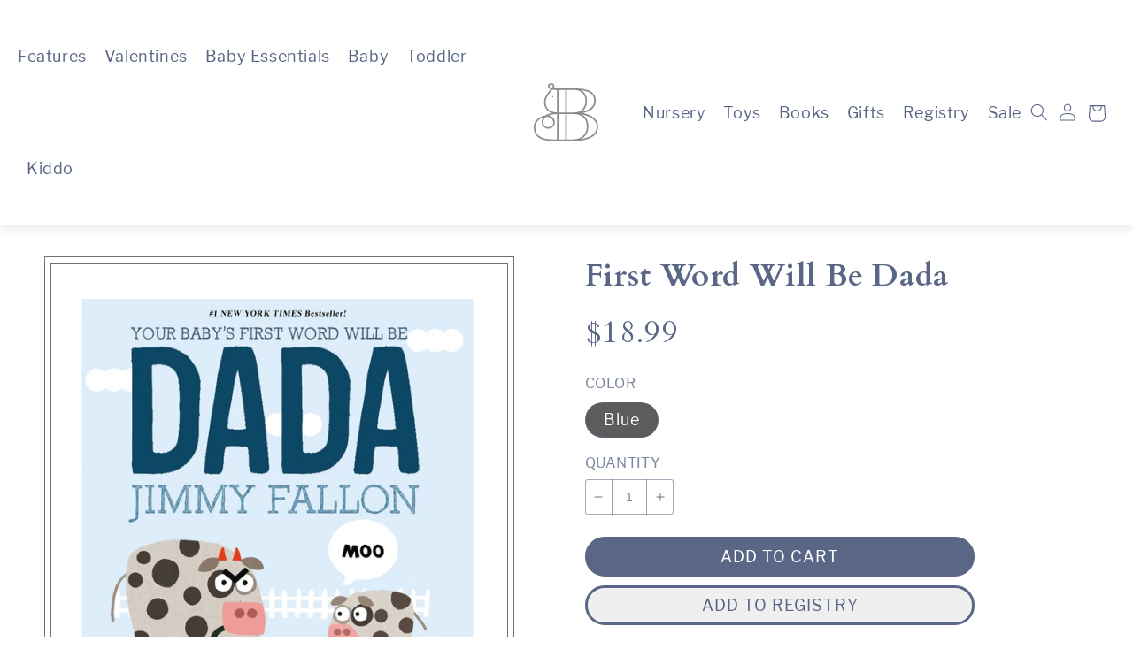

--- FILE ---
content_type: text/html; charset=utf-8
request_url: https://babybraithwaite.com/products/first-word-will-be-dada
body_size: 43579
content:








    
    
    
    
      
    


















<!doctype html>
<html class="no-js" lang="en">
  <head><link href="//babybraithwaite.com/cdn/shop/t/30/assets/bss-hide-variant.css?v=32030981129039860401760491598" rel="stylesheet" type="text/css" media="all" />
    <link href="//babybraithwaite.com/cdn/shop/t/30/assets/tiny.content.min.css?v=57558" rel="stylesheet" type="text/css" media="all" />
    <meta charset="utf-8">
    <meta http-equiv="X-UA-Compatible" content="IE=edge">
    <meta name="viewport" content="width=device-width,initial-scale=1">
    <meta name="theme-color" content="">
    <link rel="canonical" href="https://babybraithwaite.com/products/first-word-will-be-dada">
    <link rel="preconnect" href="https://cdn.shopify.com" crossorigin><link rel="icon" type="image/png" href="//babybraithwaite.com/cdn/shop/files/favicon-lg_2x_d0eef1f1-ce71-4e40-ac4e-8b37fd7e8732.png?crop=center&height=32&v=1653422124&width=32">
      <link href="//babybraithwaite.com/cdn/shop/files/favicon-lg_2x_d0eef1f1-ce71-4e40-ac4e-8b37fd7e8732_152x152.png?v=1653422124" rel="apple-touch-icon" sizes="152x152">
      <link href="//babybraithwaite.com/cdn/shop/files/favicon-lg_2x_d0eef1f1-ce71-4e40-ac4e-8b37fd7e8732_167x167.png?v=1653422124" rel="apple-touch-icon" sizes="167x167">
      <link href="//babybraithwaite.com/cdn/shop/files/favicon-lg_2x_d0eef1f1-ce71-4e40-ac4e-8b37fd7e8732_180x180.png?v=1653422124" rel="apple-touch-icon" sizes="180x180">
      <link href="//babybraithwaite.com/cdn/shop/files/favicon-lg_2x_d0eef1f1-ce71-4e40-ac4e-8b37fd7e8732_192x192.png?v=1653422124" rel="icon" sizes="192x192">
      <link href="//babybraithwaite.com/cdn/shop/files/favicon-lg_2x_d0eef1f1-ce71-4e40-ac4e-8b37fd7e8732_128x128.png?v=1653422124" rel="icon" sizes="128x128"><link rel="preconnect" href="https://fonts.shopifycdn.com" crossorigin><link rel="stylesheet" href="https://use.typekit.net/has5gji.css">
    <title>
      First Word Will Be Dada
 &ndash; Baby Braithwaite</title>

    
      <meta name="description" content="Your baby&#39;s first word will be . . .&quot;Dada!&quot; Right? Everyone knows that fathers wage a secret campaign to ensure that their babies&#39; first word is &quot;Dada!&quot; But how does it work? One of the most popular entertainers in the world and NBC&#39;s The Tonight Show host, Jimmy Fallon, shows you how.The little details: Appropriate fo">
    

    

<meta property="og:site_name" content="Baby Braithwaite">
<meta property="og:url" content="https://babybraithwaite.com/products/first-word-will-be-dada">
<meta property="og:title" content="First Word Will Be Dada">
<meta property="og:type" content="product">
<meta property="og:description" content="Your baby&#39;s first word will be . . .&quot;Dada!&quot; Right? Everyone knows that fathers wage a secret campaign to ensure that their babies&#39; first word is &quot;Dada!&quot; But how does it work? One of the most popular entertainers in the world and NBC&#39;s The Tonight Show host, Jimmy Fallon, shows you how.The little details: Appropriate fo"><meta property="og:image" content="http://babybraithwaite.com/cdn/shop/products/First-Word-Will-Be-Dada.jpg?v=1655153717">
  <meta property="og:image:secure_url" content="https://babybraithwaite.com/cdn/shop/products/First-Word-Will-Be-Dada.jpg?v=1655153717">
  <meta property="og:image:width" content="999">
  <meta property="og:image:height" content="1000"><meta property="og:price:amount" content="18.99">
  <meta property="og:price:currency" content="USD"><meta name="twitter:card" content="summary_large_image">
<meta name="twitter:title" content="First Word Will Be Dada">
<meta name="twitter:description" content="Your baby&#39;s first word will be . . .&quot;Dada!&quot; Right? Everyone knows that fathers wage a secret campaign to ensure that their babies&#39; first word is &quot;Dada!&quot; But how does it work? One of the most popular entertainers in the world and NBC&#39;s The Tonight Show host, Jimmy Fallon, shows you how.The little details: Appropriate fo">


    <script src="//babybraithwaite.com/cdn/shop/t/30/assets/global.js?v=37417076676454546361762519444" defer="defer"></script>
    <script>window.performance && window.performance.mark && window.performance.mark('shopify.content_for_header.start');</script><meta name="facebook-domain-verification" content="pauu71y2im0etvts51x1n46oogt71l">
<meta name="google-site-verification" content="vqdVt2gNLPrD66B2xOieV_om6P56Y5-t_Jg60HLIHX4">
<meta id="shopify-digital-wallet" name="shopify-digital-wallet" content="/59558723764/digital_wallets/dialog">
<meta name="shopify-checkout-api-token" content="23864338d163232afa1d7345d398a669">
<link rel="alternate" type="application/json+oembed" href="https://babybraithwaite.com/products/first-word-will-be-dada.oembed">
<script async="async" src="/checkouts/internal/preloads.js?locale=en-US"></script>
<link rel="preconnect" href="https://shop.app" crossorigin="anonymous">
<script async="async" src="https://shop.app/checkouts/internal/preloads.js?locale=en-US&shop_id=59558723764" crossorigin="anonymous"></script>
<script id="apple-pay-shop-capabilities" type="application/json">{"shopId":59558723764,"countryCode":"US","currencyCode":"USD","merchantCapabilities":["supports3DS"],"merchantId":"gid:\/\/shopify\/Shop\/59558723764","merchantName":"Baby Braithwaite","requiredBillingContactFields":["postalAddress","email","phone"],"requiredShippingContactFields":["postalAddress","email","phone"],"shippingType":"shipping","supportedNetworks":["visa","masterCard","amex","discover","elo","jcb"],"total":{"type":"pending","label":"Baby Braithwaite","amount":"1.00"},"shopifyPaymentsEnabled":true,"supportsSubscriptions":true}</script>
<script id="shopify-features" type="application/json">{"accessToken":"23864338d163232afa1d7345d398a669","betas":["rich-media-storefront-analytics"],"domain":"babybraithwaite.com","predictiveSearch":true,"shopId":59558723764,"locale":"en"}</script>
<script>var Shopify = Shopify || {};
Shopify.shop = "shop-baby-braithwaite.myshopify.com";
Shopify.locale = "en";
Shopify.currency = {"active":"USD","rate":"1.0"};
Shopify.country = "US";
Shopify.theme = {"name":"Baby Braithwaite: Main theme 3\/13\/24","id":131865706676,"schema_name":"Dawn","schema_version":"5.0.0","theme_store_id":null,"role":"main"};
Shopify.theme.handle = "null";
Shopify.theme.style = {"id":null,"handle":null};
Shopify.cdnHost = "babybraithwaite.com/cdn";
Shopify.routes = Shopify.routes || {};
Shopify.routes.root = "/";</script>
<script type="module">!function(o){(o.Shopify=o.Shopify||{}).modules=!0}(window);</script>
<script>!function(o){function n(){var o=[];function n(){o.push(Array.prototype.slice.apply(arguments))}return n.q=o,n}var t=o.Shopify=o.Shopify||{};t.loadFeatures=n(),t.autoloadFeatures=n()}(window);</script>
<script>
  window.ShopifyPay = window.ShopifyPay || {};
  window.ShopifyPay.apiHost = "shop.app\/pay";
  window.ShopifyPay.redirectState = null;
</script>
<script id="shop-js-analytics" type="application/json">{"pageType":"product"}</script>
<script defer="defer" async type="module" src="//babybraithwaite.com/cdn/shopifycloud/shop-js/modules/v2/client.init-shop-cart-sync_BT-GjEfc.en.esm.js"></script>
<script defer="defer" async type="module" src="//babybraithwaite.com/cdn/shopifycloud/shop-js/modules/v2/chunk.common_D58fp_Oc.esm.js"></script>
<script defer="defer" async type="module" src="//babybraithwaite.com/cdn/shopifycloud/shop-js/modules/v2/chunk.modal_xMitdFEc.esm.js"></script>
<script type="module">
  await import("//babybraithwaite.com/cdn/shopifycloud/shop-js/modules/v2/client.init-shop-cart-sync_BT-GjEfc.en.esm.js");
await import("//babybraithwaite.com/cdn/shopifycloud/shop-js/modules/v2/chunk.common_D58fp_Oc.esm.js");
await import("//babybraithwaite.com/cdn/shopifycloud/shop-js/modules/v2/chunk.modal_xMitdFEc.esm.js");

  window.Shopify.SignInWithShop?.initShopCartSync?.({"fedCMEnabled":true,"windoidEnabled":true});

</script>
<script defer="defer" async type="module" src="//babybraithwaite.com/cdn/shopifycloud/shop-js/modules/v2/client.payment-terms_Ci9AEqFq.en.esm.js"></script>
<script defer="defer" async type="module" src="//babybraithwaite.com/cdn/shopifycloud/shop-js/modules/v2/chunk.common_D58fp_Oc.esm.js"></script>
<script defer="defer" async type="module" src="//babybraithwaite.com/cdn/shopifycloud/shop-js/modules/v2/chunk.modal_xMitdFEc.esm.js"></script>
<script type="module">
  await import("//babybraithwaite.com/cdn/shopifycloud/shop-js/modules/v2/client.payment-terms_Ci9AEqFq.en.esm.js");
await import("//babybraithwaite.com/cdn/shopifycloud/shop-js/modules/v2/chunk.common_D58fp_Oc.esm.js");
await import("//babybraithwaite.com/cdn/shopifycloud/shop-js/modules/v2/chunk.modal_xMitdFEc.esm.js");

  
</script>
<script>
  window.Shopify = window.Shopify || {};
  if (!window.Shopify.featureAssets) window.Shopify.featureAssets = {};
  window.Shopify.featureAssets['shop-js'] = {"shop-cart-sync":["modules/v2/client.shop-cart-sync_DZOKe7Ll.en.esm.js","modules/v2/chunk.common_D58fp_Oc.esm.js","modules/v2/chunk.modal_xMitdFEc.esm.js"],"init-fed-cm":["modules/v2/client.init-fed-cm_B6oLuCjv.en.esm.js","modules/v2/chunk.common_D58fp_Oc.esm.js","modules/v2/chunk.modal_xMitdFEc.esm.js"],"shop-cash-offers":["modules/v2/client.shop-cash-offers_D2sdYoxE.en.esm.js","modules/v2/chunk.common_D58fp_Oc.esm.js","modules/v2/chunk.modal_xMitdFEc.esm.js"],"shop-login-button":["modules/v2/client.shop-login-button_QeVjl5Y3.en.esm.js","modules/v2/chunk.common_D58fp_Oc.esm.js","modules/v2/chunk.modal_xMitdFEc.esm.js"],"pay-button":["modules/v2/client.pay-button_DXTOsIq6.en.esm.js","modules/v2/chunk.common_D58fp_Oc.esm.js","modules/v2/chunk.modal_xMitdFEc.esm.js"],"shop-button":["modules/v2/client.shop-button_DQZHx9pm.en.esm.js","modules/v2/chunk.common_D58fp_Oc.esm.js","modules/v2/chunk.modal_xMitdFEc.esm.js"],"avatar":["modules/v2/client.avatar_BTnouDA3.en.esm.js"],"init-windoid":["modules/v2/client.init-windoid_CR1B-cfM.en.esm.js","modules/v2/chunk.common_D58fp_Oc.esm.js","modules/v2/chunk.modal_xMitdFEc.esm.js"],"init-shop-for-new-customer-accounts":["modules/v2/client.init-shop-for-new-customer-accounts_C_vY_xzh.en.esm.js","modules/v2/client.shop-login-button_QeVjl5Y3.en.esm.js","modules/v2/chunk.common_D58fp_Oc.esm.js","modules/v2/chunk.modal_xMitdFEc.esm.js"],"init-shop-email-lookup-coordinator":["modules/v2/client.init-shop-email-lookup-coordinator_BI7n9ZSv.en.esm.js","modules/v2/chunk.common_D58fp_Oc.esm.js","modules/v2/chunk.modal_xMitdFEc.esm.js"],"init-shop-cart-sync":["modules/v2/client.init-shop-cart-sync_BT-GjEfc.en.esm.js","modules/v2/chunk.common_D58fp_Oc.esm.js","modules/v2/chunk.modal_xMitdFEc.esm.js"],"shop-toast-manager":["modules/v2/client.shop-toast-manager_DiYdP3xc.en.esm.js","modules/v2/chunk.common_D58fp_Oc.esm.js","modules/v2/chunk.modal_xMitdFEc.esm.js"],"init-customer-accounts":["modules/v2/client.init-customer-accounts_D9ZNqS-Q.en.esm.js","modules/v2/client.shop-login-button_QeVjl5Y3.en.esm.js","modules/v2/chunk.common_D58fp_Oc.esm.js","modules/v2/chunk.modal_xMitdFEc.esm.js"],"init-customer-accounts-sign-up":["modules/v2/client.init-customer-accounts-sign-up_iGw4briv.en.esm.js","modules/v2/client.shop-login-button_QeVjl5Y3.en.esm.js","modules/v2/chunk.common_D58fp_Oc.esm.js","modules/v2/chunk.modal_xMitdFEc.esm.js"],"shop-follow-button":["modules/v2/client.shop-follow-button_CqMgW2wH.en.esm.js","modules/v2/chunk.common_D58fp_Oc.esm.js","modules/v2/chunk.modal_xMitdFEc.esm.js"],"checkout-modal":["modules/v2/client.checkout-modal_xHeaAweL.en.esm.js","modules/v2/chunk.common_D58fp_Oc.esm.js","modules/v2/chunk.modal_xMitdFEc.esm.js"],"shop-login":["modules/v2/client.shop-login_D91U-Q7h.en.esm.js","modules/v2/chunk.common_D58fp_Oc.esm.js","modules/v2/chunk.modal_xMitdFEc.esm.js"],"lead-capture":["modules/v2/client.lead-capture_BJmE1dJe.en.esm.js","modules/v2/chunk.common_D58fp_Oc.esm.js","modules/v2/chunk.modal_xMitdFEc.esm.js"],"payment-terms":["modules/v2/client.payment-terms_Ci9AEqFq.en.esm.js","modules/v2/chunk.common_D58fp_Oc.esm.js","modules/v2/chunk.modal_xMitdFEc.esm.js"]};
</script>
<script>(function() {
  var isLoaded = false;
  function asyncLoad() {
    if (isLoaded) return;
    isLoaded = true;
    var urls = ["https:\/\/cdn.nfcube.com\/instafeed-2bf0f4983bc3b57f319a214218ea6757.js?shop=shop-baby-braithwaite.myshopify.com","https:\/\/seo.apps.avada.io\/scripttag\/avada-seo-installed.js?shop=shop-baby-braithwaite.myshopify.com","https:\/\/str.rise-ai.com\/?shop=shop-baby-braithwaite.myshopify.com","https:\/\/strn.rise-ai.com\/?shop=shop-baby-braithwaite.myshopify.com","\/\/www.powr.io\/powr.js?powr-token=shop-baby-braithwaite.myshopify.com\u0026external-type=shopify\u0026shop=shop-baby-braithwaite.myshopify.com","https:\/\/babybraithwaite.romegadigital.com\/shopify\/script-tag?v=1734468640\u0026shop=shop-baby-braithwaite.myshopify.com","\/\/cdn.shopify.com\/proxy\/43da94df56af1f4ddb9c507230b6e541567eef93039db8fb35be1abafa666cd1\/api.kimonix.com\/kimonix_void_script.js?shop=shop-baby-braithwaite.myshopify.com\u0026sp-cache-control=cHVibGljLCBtYXgtYWdlPTkwMA"];
    for (var i = 0; i < urls.length; i++) {
      var s = document.createElement('script');
      s.type = 'text/javascript';
      s.async = true;
      s.src = urls[i];
      var x = document.getElementsByTagName('script')[0];
      x.parentNode.insertBefore(s, x);
    }
  };
  if(window.attachEvent) {
    window.attachEvent('onload', asyncLoad);
  } else {
    window.addEventListener('load', asyncLoad, false);
  }
})();</script>
<script id="__st">var __st={"a":59558723764,"offset":-18000,"reqid":"a4405710-9eaa-4012-bb0e-9b42d1d9e66a-1769100062","pageurl":"babybraithwaite.com\/products\/first-word-will-be-dada","u":"18b88c177763","p":"product","rtyp":"product","rid":7151991324852};</script>
<script>window.ShopifyPaypalV4VisibilityTracking = true;</script>
<script id="captcha-bootstrap">!function(){'use strict';const t='contact',e='account',n='new_comment',o=[[t,t],['blogs',n],['comments',n],[t,'customer']],c=[[e,'customer_login'],[e,'guest_login'],[e,'recover_customer_password'],[e,'create_customer']],r=t=>t.map((([t,e])=>`form[action*='/${t}']:not([data-nocaptcha='true']) input[name='form_type'][value='${e}']`)).join(','),a=t=>()=>t?[...document.querySelectorAll(t)].map((t=>t.form)):[];function s(){const t=[...o],e=r(t);return a(e)}const i='password',u='form_key',d=['recaptcha-v3-token','g-recaptcha-response','h-captcha-response',i],f=()=>{try{return window.sessionStorage}catch{return}},m='__shopify_v',_=t=>t.elements[u];function p(t,e,n=!1){try{const o=window.sessionStorage,c=JSON.parse(o.getItem(e)),{data:r}=function(t){const{data:e,action:n}=t;return t[m]||n?{data:e,action:n}:{data:t,action:n}}(c);for(const[e,n]of Object.entries(r))t.elements[e]&&(t.elements[e].value=n);n&&o.removeItem(e)}catch(o){console.error('form repopulation failed',{error:o})}}const l='form_type',E='cptcha';function T(t){t.dataset[E]=!0}const w=window,h=w.document,L='Shopify',v='ce_forms',y='captcha';let A=!1;((t,e)=>{const n=(g='f06e6c50-85a8-45c8-87d0-21a2b65856fe',I='https://cdn.shopify.com/shopifycloud/storefront-forms-hcaptcha/ce_storefront_forms_captcha_hcaptcha.v1.5.2.iife.js',D={infoText:'Protected by hCaptcha',privacyText:'Privacy',termsText:'Terms'},(t,e,n)=>{const o=w[L][v],c=o.bindForm;if(c)return c(t,g,e,D).then(n);var r;o.q.push([[t,g,e,D],n]),r=I,A||(h.body.append(Object.assign(h.createElement('script'),{id:'captcha-provider',async:!0,src:r})),A=!0)});var g,I,D;w[L]=w[L]||{},w[L][v]=w[L][v]||{},w[L][v].q=[],w[L][y]=w[L][y]||{},w[L][y].protect=function(t,e){n(t,void 0,e),T(t)},Object.freeze(w[L][y]),function(t,e,n,w,h,L){const[v,y,A,g]=function(t,e,n){const i=e?o:[],u=t?c:[],d=[...i,...u],f=r(d),m=r(i),_=r(d.filter((([t,e])=>n.includes(e))));return[a(f),a(m),a(_),s()]}(w,h,L),I=t=>{const e=t.target;return e instanceof HTMLFormElement?e:e&&e.form},D=t=>v().includes(t);t.addEventListener('submit',(t=>{const e=I(t);if(!e)return;const n=D(e)&&!e.dataset.hcaptchaBound&&!e.dataset.recaptchaBound,o=_(e),c=g().includes(e)&&(!o||!o.value);(n||c)&&t.preventDefault(),c&&!n&&(function(t){try{if(!f())return;!function(t){const e=f();if(!e)return;const n=_(t);if(!n)return;const o=n.value;o&&e.removeItem(o)}(t);const e=Array.from(Array(32),(()=>Math.random().toString(36)[2])).join('');!function(t,e){_(t)||t.append(Object.assign(document.createElement('input'),{type:'hidden',name:u})),t.elements[u].value=e}(t,e),function(t,e){const n=f();if(!n)return;const o=[...t.querySelectorAll(`input[type='${i}']`)].map((({name:t})=>t)),c=[...d,...o],r={};for(const[a,s]of new FormData(t).entries())c.includes(a)||(r[a]=s);n.setItem(e,JSON.stringify({[m]:1,action:t.action,data:r}))}(t,e)}catch(e){console.error('failed to persist form',e)}}(e),e.submit())}));const S=(t,e)=>{t&&!t.dataset[E]&&(n(t,e.some((e=>e===t))),T(t))};for(const o of['focusin','change'])t.addEventListener(o,(t=>{const e=I(t);D(e)&&S(e,y())}));const B=e.get('form_key'),M=e.get(l),P=B&&M;t.addEventListener('DOMContentLoaded',(()=>{const t=y();if(P)for(const e of t)e.elements[l].value===M&&p(e,B);[...new Set([...A(),...v().filter((t=>'true'===t.dataset.shopifyCaptcha))])].forEach((e=>S(e,t)))}))}(h,new URLSearchParams(w.location.search),n,t,e,['guest_login'])})(!0,!0)}();</script>
<script integrity="sha256-4kQ18oKyAcykRKYeNunJcIwy7WH5gtpwJnB7kiuLZ1E=" data-source-attribution="shopify.loadfeatures" defer="defer" src="//babybraithwaite.com/cdn/shopifycloud/storefront/assets/storefront/load_feature-a0a9edcb.js" crossorigin="anonymous"></script>
<script crossorigin="anonymous" defer="defer" src="//babybraithwaite.com/cdn/shopifycloud/storefront/assets/shopify_pay/storefront-65b4c6d7.js?v=20250812"></script>
<script data-source-attribution="shopify.dynamic_checkout.dynamic.init">var Shopify=Shopify||{};Shopify.PaymentButton=Shopify.PaymentButton||{isStorefrontPortableWallets:!0,init:function(){window.Shopify.PaymentButton.init=function(){};var t=document.createElement("script");t.src="https://babybraithwaite.com/cdn/shopifycloud/portable-wallets/latest/portable-wallets.en.js",t.type="module",document.head.appendChild(t)}};
</script>
<script data-source-attribution="shopify.dynamic_checkout.buyer_consent">
  function portableWalletsHideBuyerConsent(e){var t=document.getElementById("shopify-buyer-consent"),n=document.getElementById("shopify-subscription-policy-button");t&&n&&(t.classList.add("hidden"),t.setAttribute("aria-hidden","true"),n.removeEventListener("click",e))}function portableWalletsShowBuyerConsent(e){var t=document.getElementById("shopify-buyer-consent"),n=document.getElementById("shopify-subscription-policy-button");t&&n&&(t.classList.remove("hidden"),t.removeAttribute("aria-hidden"),n.addEventListener("click",e))}window.Shopify?.PaymentButton&&(window.Shopify.PaymentButton.hideBuyerConsent=portableWalletsHideBuyerConsent,window.Shopify.PaymentButton.showBuyerConsent=portableWalletsShowBuyerConsent);
</script>
<script data-source-attribution="shopify.dynamic_checkout.cart.bootstrap">document.addEventListener("DOMContentLoaded",(function(){function t(){return document.querySelector("shopify-accelerated-checkout-cart, shopify-accelerated-checkout")}if(t())Shopify.PaymentButton.init();else{new MutationObserver((function(e,n){t()&&(Shopify.PaymentButton.init(),n.disconnect())})).observe(document.body,{childList:!0,subtree:!0})}}));
</script>
<link id="shopify-accelerated-checkout-styles" rel="stylesheet" media="screen" href="https://babybraithwaite.com/cdn/shopifycloud/portable-wallets/latest/accelerated-checkout-backwards-compat.css" crossorigin="anonymous">
<style id="shopify-accelerated-checkout-cart">
        #shopify-buyer-consent {
  margin-top: 1em;
  display: inline-block;
  width: 100%;
}

#shopify-buyer-consent.hidden {
  display: none;
}

#shopify-subscription-policy-button {
  background: none;
  border: none;
  padding: 0;
  text-decoration: underline;
  font-size: inherit;
  cursor: pointer;
}

#shopify-subscription-policy-button::before {
  box-shadow: none;
}

      </style>
<script id="sections-script" data-sections="product-recommendations,header,footer" defer="defer" src="//babybraithwaite.com/cdn/shop/t/30/compiled_assets/scripts.js?v=57558"></script>
<script>window.performance && window.performance.mark && window.performance.mark('shopify.content_for_header.end');</script>


    <style data-shopify>
      @font-face {
  font-family: Assistant;
  font-weight: 400;
  font-style: normal;
  font-display: swap;
  src: url("//babybraithwaite.com/cdn/fonts/assistant/assistant_n4.9120912a469cad1cc292572851508ca49d12e768.woff2") format("woff2"),
       url("//babybraithwaite.com/cdn/fonts/assistant/assistant_n4.6e9875ce64e0fefcd3f4446b7ec9036b3ddd2985.woff") format("woff");
}

      @font-face {
  font-family: Assistant;
  font-weight: 700;
  font-style: normal;
  font-display: swap;
  src: url("//babybraithwaite.com/cdn/fonts/assistant/assistant_n7.bf44452348ec8b8efa3aa3068825305886b1c83c.woff2") format("woff2"),
       url("//babybraithwaite.com/cdn/fonts/assistant/assistant_n7.0c887fee83f6b3bda822f1150b912c72da0f7b64.woff") format("woff");
}

      
      
      @font-face {
  font-family: Assistant;
  font-weight: 400;
  font-style: normal;
  font-display: swap;
  src: url("//babybraithwaite.com/cdn/fonts/assistant/assistant_n4.9120912a469cad1cc292572851508ca49d12e768.woff2") format("woff2"),
       url("//babybraithwaite.com/cdn/fonts/assistant/assistant_n4.6e9875ce64e0fefcd3f4446b7ec9036b3ddd2985.woff") format("woff");
}


      :root {
        --cardo: 'cardo';
        --libre-franklin: 'libre-franklin';

        /* --font-body-family: Assistant, sans-serif; */
        --font-body-family: var(--libre-franklin), sans-serif;
        --font-body-style: normal;
        --font-body-weight: 400;

        /* --font-heading-family: Assistant, sans-serif; */
        --font-heading-family: var(--cardo), sans-serif;
        --font-heading-style: normal;
        --font-heading-weight: 400;

        --font-body-scale: 1.0;
        --font-heading-scale: 1.0;

        --color-base-text: 90, 102, 134;
        --color-shadow: 90, 102, 134;
        --color-base-background-1: 255, 255, 255;
        --color-base-background-2: 236, 236, 236;
        --color-base-solid-button-labels: 255, 255, 255;
        --color-base-outline-button-labels: 90, 102, 134;
        --color-base-accent-1: 92, 92, 92;
        --color-base-accent-2: 202, 235, 242;
        --payment-terms-background-color: #ffffff;

        --gradient-base-background-1: #ffffff;
        --gradient-base-background-2: #ececec;
        --gradient-base-accent-1: #5c5c5c;
        --gradient-base-accent-2: #caebf2;

        /* Theme Colors */
        --white: 255, 255, 255;
        --off-white: 250, 250, 250;
        --light-gray: 236, 236, 236;
        --light-gray-50: 245, 245, 245;
        --gray: 112, 112, 112;
        --dark-gray: 92, 92, 92;
        --pink: 246, 223, 226;
        --light-green: 228, 245, 220;
        --light-blue: 202, 235, 242;
        --dark-blue: 90, 102, 134;
        --christmas-red: 173, 20, 8;
        --heart: 218.5, 162.5, 175;
        --star: 234, 225.5, 127.5;

        --media-padding: px;
        --media-border-opacity: 0.05;
        --media-border-width: 1px;
        --media-radius: 0px;
        --media-shadow-opacity: 0.0;
        --media-shadow-horizontal-offset: 0px;
        --media-shadow-vertical-offset: 0px;
        --media-shadow-blur-radius: 0px;

        --page-width: 160rem;
        --page-width-margin: 0rem;

        --card-image-padding: 0.0rem;
        --card-corner-radius: 0.0rem;
        --card-text-alignment: center;
        --card-border-width: 0.0rem;
        --card-border-opacity: 0.0;
        --card-shadow-opacity: 0.1;
        --card-shadow-horizontal-offset: 0.0rem;
        --card-shadow-vertical-offset: 0.0rem;
        --card-shadow-blur-radius: 0.0rem;

        --badge-corner-radius: 4.0rem;

        --popup-border-width: 1px;
        --popup-border-opacity: 0.1;
        --popup-corner-radius: 0px;
        --popup-shadow-opacity: 0.0;
        --popup-shadow-horizontal-offset: 0px;
        --popup-shadow-vertical-offset: 0px;
        --popup-shadow-blur-radius: 0px;

        --drawer-border-width: 1px;
        --drawer-border-opacity: 0.1;
        --drawer-shadow-opacity: 0.0;
        --drawer-shadow-horizontal-offset: 0px;
        --drawer-shadow-vertical-offset: 0px;
        --drawer-shadow-blur-radius: 0px;

        --spacing-sections-desktop: 0px;
        --spacing-sections-mobile: 0px;

        --grid-desktop-vertical-spacing: 8px;
        --grid-desktop-horizontal-spacing: 8px;
        --grid-mobile-vertical-spacing: 4px;
        --grid-mobile-horizontal-spacing: 4px;

        --text-boxes-border-opacity: 0.0;
        --text-boxes-border-width: 0px;
        --text-boxes-radius: 0px;
        --text-boxes-shadow-opacity: 0.0;
        --text-boxes-shadow-horizontal-offset: 0px;
        --text-boxes-shadow-vertical-offset: 0px;
        --text-boxes-shadow-blur-radius: 0px;

        --buttons-radius: 0px;
        --buttons-radius-outset: 0px;
        --buttons-border-width: 0px;
        --buttons-border-opacity: 0.0;
        --buttons-shadow-opacity: 0.0;
        --buttons-shadow-horizontal-offset: -12px;
        --buttons-shadow-vertical-offset: -12px;
        --buttons-shadow-blur-radius: 0px;
        --buttons-border-offset: 0px;

        --inputs-radius: 0px;
        --inputs-border-width: 1px;
        --inputs-border-opacity: 0.55;
        --inputs-shadow-opacity: 0.0;
        --inputs-shadow-horizontal-offset: 0px;
        --inputs-margin-offset: 0px;
        --inputs-shadow-vertical-offset: 0px;
        --inputs-shadow-blur-radius: 5px;
        --inputs-radius-outset: 0px;

        --variant-pills-radius: 40px;
        --variant-pills-border-width: 1px;
        --variant-pills-border-opacity: 0.55;
        --variant-pills-shadow-opacity: 0.0;
        --variant-pills-shadow-horizontal-offset: 0px;
        --variant-pills-shadow-vertical-offset: 0px;
        --variant-pills-shadow-blur-radius: 0px;
      }

      *,
      *::before,
      *::after {
        box-sizing: inherit;
      }

      html {
        box-sizing: border-box;
        font-size: calc(var(--font-body-scale) * 62.5%);
        height: 100%;
      }

      body {
        display: grid;
        grid-template-rows: auto auto 1fr auto;
        grid-template-columns: 100%;
        min-height: 100%;
        margin: 0;
        font-size: 1.8rem;
        letter-spacing: 0.06rem;
        line-height: calc(1 + 0.8 / var(--font-body-scale));
        font-family: var(--font-body-family);
        font-style: var(--font-body-style);
        font-weight: var(--font-body-weight);
      }

      @media screen and (min-width: 750px) {
        body {
          font-size: 1.8rem;
        }
      }
    </style>

    <link href="//babybraithwaite.com/cdn/shop/t/30/assets/base.css?v=73158707816675387031762789425" rel="stylesheet" type="text/css" media="all" />
<link rel="preload" as="font" href="//babybraithwaite.com/cdn/fonts/assistant/assistant_n4.9120912a469cad1cc292572851508ca49d12e768.woff2" type="font/woff2" crossorigin><link rel="preload" as="font" href="//babybraithwaite.com/cdn/fonts/assistant/assistant_n4.9120912a469cad1cc292572851508ca49d12e768.woff2" type="font/woff2" crossorigin><link
        rel="stylesheet"
        href="//babybraithwaite.com/cdn/shop/t/30/assets/component-predictive-search.css?v=165644661289088488651684273271"
        media="print"
        onload="this.media='all'"
      ><script src="//babybraithwaite.com/cdn/shop/t/30/assets/jquery.js?v=115860211936397945481684273271"></script>

    <script>
      document.documentElement.className = document.documentElement.className.replace('no-js', 'js');
      if (Shopify.designMode) {
        document.documentElement.classList.add('shopify-design-mode');
      }
    </script>

    <meta name="google-site-verification" content="Gssu9IiTTqLLjOpSGjHOWYweBuODBMD1oMpfkM1A-wQ">
    <script>window.is_hulkpo_installed=true</script>
  <!-- BEGIN app block: shopify://apps/klaviyo-email-marketing-sms/blocks/klaviyo-onsite-embed/2632fe16-c075-4321-a88b-50b567f42507 -->












  <script async src="https://static.klaviyo.com/onsite/js/Rwckbg/klaviyo.js?company_id=Rwckbg"></script>
  <script>!function(){if(!window.klaviyo){window._klOnsite=window._klOnsite||[];try{window.klaviyo=new Proxy({},{get:function(n,i){return"push"===i?function(){var n;(n=window._klOnsite).push.apply(n,arguments)}:function(){for(var n=arguments.length,o=new Array(n),w=0;w<n;w++)o[w]=arguments[w];var t="function"==typeof o[o.length-1]?o.pop():void 0,e=new Promise((function(n){window._klOnsite.push([i].concat(o,[function(i){t&&t(i),n(i)}]))}));return e}}})}catch(n){window.klaviyo=window.klaviyo||[],window.klaviyo.push=function(){var n;(n=window._klOnsite).push.apply(n,arguments)}}}}();</script>

  
    <script id="viewed_product">
      if (item == null) {
        var _learnq = _learnq || [];

        var MetafieldReviews = null
        var MetafieldYotpoRating = null
        var MetafieldYotpoCount = null
        var MetafieldLooxRating = null
        var MetafieldLooxCount = null
        var okendoProduct = null
        var okendoProductReviewCount = null
        var okendoProductReviewAverageValue = null
        try {
          // The following fields are used for Customer Hub recently viewed in order to add reviews.
          // This information is not part of __kla_viewed. Instead, it is part of __kla_viewed_reviewed_items
          MetafieldReviews = {};
          MetafieldYotpoRating = null
          MetafieldYotpoCount = null
          MetafieldLooxRating = null
          MetafieldLooxCount = null

          okendoProduct = null
          // If the okendo metafield is not legacy, it will error, which then requires the new json formatted data
          if (okendoProduct && 'error' in okendoProduct) {
            okendoProduct = null
          }
          okendoProductReviewCount = okendoProduct ? okendoProduct.reviewCount : null
          okendoProductReviewAverageValue = okendoProduct ? okendoProduct.reviewAverageValue : null
        } catch (error) {
          console.error('Error in Klaviyo onsite reviews tracking:', error);
        }

        var item = {
          Name: "First Word Will Be Dada",
          ProductID: 7151991324852,
          Categories: ["Accessories: Baby","Books","Essentials: Baby \u0026 Kid","Favorite Books for Baby","Products","Shop All Baby","shop all boy","Shop All Toys \u0026 Books","Test Collection","Under $100","Under $50","Under $75"],
          ImageURL: "https://babybraithwaite.com/cdn/shop/products/First-Word-Will-Be-Dada_grande.jpg?v=1655153717",
          URL: "https://babybraithwaite.com/products/first-word-will-be-dada",
          Brand: "Macmillan",
          Price: "$18.99",
          Value: "18.99",
          CompareAtPrice: "$9.50"
        };
        _learnq.push(['track', 'Viewed Product', item]);
        _learnq.push(['trackViewedItem', {
          Title: item.Name,
          ItemId: item.ProductID,
          Categories: item.Categories,
          ImageUrl: item.ImageURL,
          Url: item.URL,
          Metadata: {
            Brand: item.Brand,
            Price: item.Price,
            Value: item.Value,
            CompareAtPrice: item.CompareAtPrice
          },
          metafields:{
            reviews: MetafieldReviews,
            yotpo:{
              rating: MetafieldYotpoRating,
              count: MetafieldYotpoCount,
            },
            loox:{
              rating: MetafieldLooxRating,
              count: MetafieldLooxCount,
            },
            okendo: {
              rating: okendoProductReviewAverageValue,
              count: okendoProductReviewCount,
            }
          }
        }]);
      }
    </script>
  




  <script>
    window.klaviyoReviewsProductDesignMode = false
  </script>







<!-- END app block --><!-- BEGIN app block: shopify://apps/hulk-product-options/blocks/app-embed/380168ef-9475-4244-a291-f66b189208b5 --><!-- BEGIN app snippet: hulkapps_product_options --><script>
    
        window.hulkapps = {
        shop_slug: "shop-baby-braithwaite",
        store_id: "shop-baby-braithwaite.myshopify.com",
        money_format: "${{amount}}",
        cart: null,
        product: null,
        product_collections: null,
        product_variants: null,
        is_volume_discount: null,
        is_product_option: true,
        product_id: null,
        page_type: null,
        po_url: "https://productoption.hulkapps.com",
        po_proxy_url: "https://babybraithwaite.com",
        vd_url: "https://volumediscount.hulkapps.com",
        customer: null,
        hulkapps_extension_js: true

    }
    window.is_hulkpo_installed=true
    

      window.hulkapps.page_type = "cart";
      window.hulkapps.cart = {"note":null,"attributes":{},"original_total_price":0,"total_price":0,"total_discount":0,"total_weight":0.0,"item_count":0,"items":[],"requires_shipping":false,"currency":"USD","items_subtotal_price":0,"cart_level_discount_applications":[],"checkout_charge_amount":0}
      if (typeof window.hulkapps.cart.items == "object") {
        for (var i=0; i<window.hulkapps.cart.items.length; i++) {
          ["sku", "grams", "vendor", "url", "image", "handle", "requires_shipping", "product_type", "product_description"].map(function(a) {
            delete window.hulkapps.cart.items[i][a]
          })
        }
      }
      window.hulkapps.cart_collections = {}
      

    
      window.hulkapps.page_type = "product"
      window.hulkapps.product_id = "7151991324852";
      window.hulkapps.product = {"id":7151991324852,"title":"First Word Will Be Dada","handle":"first-word-will-be-dada","description":"Your baby's first word will be . . .\"Dada!\" Right? Everyone knows that fathers wage a secret campaign to ensure that their babies' first word is \"Dada!\" But how does it work? One of the most popular entertainers in the world and NBC's The Tonight Show host, Jimmy Fallon, shows you how.\u003cbr\u003e\u003cbr\u003e\u003cb\u003eThe little details:\u003c\/b\u003e Appropriate for ages 1 and up.","published_at":"2025-12-17T14:18:55-05:00","created_at":"2022-06-07T17:04:16-04:00","vendor":"Macmillan","type":"BOOFAM","tags":["Books"],"price":1899,"price_min":1899,"price_max":1899,"available":true,"price_varies":false,"compare_at_price":950,"compare_at_price_min":950,"compare_at_price_max":950,"compare_at_price_varies":false,"variants":[{"id":41555297992884,"title":"Blue","option1":"Blue","option2":null,"option3":null,"sku":"12845","requires_shipping":true,"taxable":true,"featured_image":null,"available":true,"name":"First Word Will Be Dada - Blue","public_title":"Blue","options":["Blue"],"price":1899,"weight":454,"compare_at_price":950,"inventory_management":"shopify","barcode":"9781250009340","requires_selling_plan":false,"selling_plan_allocations":[],"quantity_rule":{"min":1,"max":null,"increment":1}}],"images":["\/\/babybraithwaite.com\/cdn\/shop\/products\/First-Word-Will-Be-Dada.jpg?v=1655153717"],"featured_image":"\/\/babybraithwaite.com\/cdn\/shop\/products\/First-Word-Will-Be-Dada.jpg?v=1655153717","options":["Color"],"media":[{"alt":null,"id":26105109282996,"position":1,"preview_image":{"aspect_ratio":0.999,"height":1000,"width":999,"src":"\/\/babybraithwaite.com\/cdn\/shop\/products\/First-Word-Will-Be-Dada.jpg?v=1655153717"},"aspect_ratio":0.999,"height":1000,"media_type":"image","src":"\/\/babybraithwaite.com\/cdn\/shop\/products\/First-Word-Will-Be-Dada.jpg?v=1655153717","width":999}],"requires_selling_plan":false,"selling_plan_groups":[],"content":"Your baby's first word will be . . .\"Dada!\" Right? Everyone knows that fathers wage a secret campaign to ensure that their babies' first word is \"Dada!\" But how does it work? One of the most popular entertainers in the world and NBC's The Tonight Show host, Jimmy Fallon, shows you how.\u003cbr\u003e\u003cbr\u003e\u003cb\u003eThe little details:\u003c\/b\u003e Appropriate for ages 1 and up."}

      window.hulkapps.product_collection = []
      
        window.hulkapps.product_collection.push(325695766708)
      
        window.hulkapps.product_collection.push(287742558388)
      
        window.hulkapps.product_collection.push(325695570100)
      
        window.hulkapps.product_collection.push(325706907828)
      
        window.hulkapps.product_collection.push(288961102004)
      
        window.hulkapps.product_collection.push(326019645620)
      
        window.hulkapps.product_collection.push(326019842228)
      
        window.hulkapps.product_collection.push(326120374452)
      
        window.hulkapps.product_collection.push(286211834036)
      
        window.hulkapps.product_collection.push(288055165108)
      
        window.hulkapps.product_collection.push(288055099572)
      
        window.hulkapps.product_collection.push(288055132340)
      

      window.hulkapps.product_variant = []
      
        window.hulkapps.product_variant.push(41555297992884)
      

      window.hulkapps.product_collections = window.hulkapps.product_collection.toString();
      window.hulkapps.product_variants = window.hulkapps.product_variant.toString();

    

</script>

<!-- END app snippet --><!-- END app block --><script src="https://cdn.shopify.com/extensions/019bdef3-ad0a-728f-8c72-eda2a502dab2/productoption-173/assets/hulkcode.js" type="text/javascript" defer="defer"></script>
<link href="https://cdn.shopify.com/extensions/019bdef3-ad0a-728f-8c72-eda2a502dab2/productoption-173/assets/hulkcode.css" rel="stylesheet" type="text/css" media="all">
<link href="https://monorail-edge.shopifysvc.com" rel="dns-prefetch">
<script>(function(){if ("sendBeacon" in navigator && "performance" in window) {try {var session_token_from_headers = performance.getEntriesByType('navigation')[0].serverTiming.find(x => x.name == '_s').description;} catch {var session_token_from_headers = undefined;}var session_cookie_matches = document.cookie.match(/_shopify_s=([^;]*)/);var session_token_from_cookie = session_cookie_matches && session_cookie_matches.length === 2 ? session_cookie_matches[1] : "";var session_token = session_token_from_headers || session_token_from_cookie || "";function handle_abandonment_event(e) {var entries = performance.getEntries().filter(function(entry) {return /monorail-edge.shopifysvc.com/.test(entry.name);});if (!window.abandonment_tracked && entries.length === 0) {window.abandonment_tracked = true;var currentMs = Date.now();var navigation_start = performance.timing.navigationStart;var payload = {shop_id: 59558723764,url: window.location.href,navigation_start,duration: currentMs - navigation_start,session_token,page_type: "product"};window.navigator.sendBeacon("https://monorail-edge.shopifysvc.com/v1/produce", JSON.stringify({schema_id: "online_store_buyer_site_abandonment/1.1",payload: payload,metadata: {event_created_at_ms: currentMs,event_sent_at_ms: currentMs}}));}}window.addEventListener('pagehide', handle_abandonment_event);}}());</script>
<script id="web-pixels-manager-setup">(function e(e,d,r,n,o){if(void 0===o&&(o={}),!Boolean(null===(a=null===(i=window.Shopify)||void 0===i?void 0:i.analytics)||void 0===a?void 0:a.replayQueue)){var i,a;window.Shopify=window.Shopify||{};var t=window.Shopify;t.analytics=t.analytics||{};var s=t.analytics;s.replayQueue=[],s.publish=function(e,d,r){return s.replayQueue.push([e,d,r]),!0};try{self.performance.mark("wpm:start")}catch(e){}var l=function(){var e={modern:/Edge?\/(1{2}[4-9]|1[2-9]\d|[2-9]\d{2}|\d{4,})\.\d+(\.\d+|)|Firefox\/(1{2}[4-9]|1[2-9]\d|[2-9]\d{2}|\d{4,})\.\d+(\.\d+|)|Chrom(ium|e)\/(9{2}|\d{3,})\.\d+(\.\d+|)|(Maci|X1{2}).+ Version\/(15\.\d+|(1[6-9]|[2-9]\d|\d{3,})\.\d+)([,.]\d+|)( \(\w+\)|)( Mobile\/\w+|) Safari\/|Chrome.+OPR\/(9{2}|\d{3,})\.\d+\.\d+|(CPU[ +]OS|iPhone[ +]OS|CPU[ +]iPhone|CPU IPhone OS|CPU iPad OS)[ +]+(15[._]\d+|(1[6-9]|[2-9]\d|\d{3,})[._]\d+)([._]\d+|)|Android:?[ /-](13[3-9]|1[4-9]\d|[2-9]\d{2}|\d{4,})(\.\d+|)(\.\d+|)|Android.+Firefox\/(13[5-9]|1[4-9]\d|[2-9]\d{2}|\d{4,})\.\d+(\.\d+|)|Android.+Chrom(ium|e)\/(13[3-9]|1[4-9]\d|[2-9]\d{2}|\d{4,})\.\d+(\.\d+|)|SamsungBrowser\/([2-9]\d|\d{3,})\.\d+/,legacy:/Edge?\/(1[6-9]|[2-9]\d|\d{3,})\.\d+(\.\d+|)|Firefox\/(5[4-9]|[6-9]\d|\d{3,})\.\d+(\.\d+|)|Chrom(ium|e)\/(5[1-9]|[6-9]\d|\d{3,})\.\d+(\.\d+|)([\d.]+$|.*Safari\/(?![\d.]+ Edge\/[\d.]+$))|(Maci|X1{2}).+ Version\/(10\.\d+|(1[1-9]|[2-9]\d|\d{3,})\.\d+)([,.]\d+|)( \(\w+\)|)( Mobile\/\w+|) Safari\/|Chrome.+OPR\/(3[89]|[4-9]\d|\d{3,})\.\d+\.\d+|(CPU[ +]OS|iPhone[ +]OS|CPU[ +]iPhone|CPU IPhone OS|CPU iPad OS)[ +]+(10[._]\d+|(1[1-9]|[2-9]\d|\d{3,})[._]\d+)([._]\d+|)|Android:?[ /-](13[3-9]|1[4-9]\d|[2-9]\d{2}|\d{4,})(\.\d+|)(\.\d+|)|Mobile Safari.+OPR\/([89]\d|\d{3,})\.\d+\.\d+|Android.+Firefox\/(13[5-9]|1[4-9]\d|[2-9]\d{2}|\d{4,})\.\d+(\.\d+|)|Android.+Chrom(ium|e)\/(13[3-9]|1[4-9]\d|[2-9]\d{2}|\d{4,})\.\d+(\.\d+|)|Android.+(UC? ?Browser|UCWEB|U3)[ /]?(15\.([5-9]|\d{2,})|(1[6-9]|[2-9]\d|\d{3,})\.\d+)\.\d+|SamsungBrowser\/(5\.\d+|([6-9]|\d{2,})\.\d+)|Android.+MQ{2}Browser\/(14(\.(9|\d{2,})|)|(1[5-9]|[2-9]\d|\d{3,})(\.\d+|))(\.\d+|)|K[Aa][Ii]OS\/(3\.\d+|([4-9]|\d{2,})\.\d+)(\.\d+|)/},d=e.modern,r=e.legacy,n=navigator.userAgent;return n.match(d)?"modern":n.match(r)?"legacy":"unknown"}(),u="modern"===l?"modern":"legacy",c=(null!=n?n:{modern:"",legacy:""})[u],f=function(e){return[e.baseUrl,"/wpm","/b",e.hashVersion,"modern"===e.buildTarget?"m":"l",".js"].join("")}({baseUrl:d,hashVersion:r,buildTarget:u}),m=function(e){var d=e.version,r=e.bundleTarget,n=e.surface,o=e.pageUrl,i=e.monorailEndpoint;return{emit:function(e){var a=e.status,t=e.errorMsg,s=(new Date).getTime(),l=JSON.stringify({metadata:{event_sent_at_ms:s},events:[{schema_id:"web_pixels_manager_load/3.1",payload:{version:d,bundle_target:r,page_url:o,status:a,surface:n,error_msg:t},metadata:{event_created_at_ms:s}}]});if(!i)return console&&console.warn&&console.warn("[Web Pixels Manager] No Monorail endpoint provided, skipping logging."),!1;try{return self.navigator.sendBeacon.bind(self.navigator)(i,l)}catch(e){}var u=new XMLHttpRequest;try{return u.open("POST",i,!0),u.setRequestHeader("Content-Type","text/plain"),u.send(l),!0}catch(e){return console&&console.warn&&console.warn("[Web Pixels Manager] Got an unhandled error while logging to Monorail."),!1}}}}({version:r,bundleTarget:l,surface:e.surface,pageUrl:self.location.href,monorailEndpoint:e.monorailEndpoint});try{o.browserTarget=l,function(e){var d=e.src,r=e.async,n=void 0===r||r,o=e.onload,i=e.onerror,a=e.sri,t=e.scriptDataAttributes,s=void 0===t?{}:t,l=document.createElement("script"),u=document.querySelector("head"),c=document.querySelector("body");if(l.async=n,l.src=d,a&&(l.integrity=a,l.crossOrigin="anonymous"),s)for(var f in s)if(Object.prototype.hasOwnProperty.call(s,f))try{l.dataset[f]=s[f]}catch(e){}if(o&&l.addEventListener("load",o),i&&l.addEventListener("error",i),u)u.appendChild(l);else{if(!c)throw new Error("Did not find a head or body element to append the script");c.appendChild(l)}}({src:f,async:!0,onload:function(){if(!function(){var e,d;return Boolean(null===(d=null===(e=window.Shopify)||void 0===e?void 0:e.analytics)||void 0===d?void 0:d.initialized)}()){var d=window.webPixelsManager.init(e)||void 0;if(d){var r=window.Shopify.analytics;r.replayQueue.forEach((function(e){var r=e[0],n=e[1],o=e[2];d.publishCustomEvent(r,n,o)})),r.replayQueue=[],r.publish=d.publishCustomEvent,r.visitor=d.visitor,r.initialized=!0}}},onerror:function(){return m.emit({status:"failed",errorMsg:"".concat(f," has failed to load")})},sri:function(e){var d=/^sha384-[A-Za-z0-9+/=]+$/;return"string"==typeof e&&d.test(e)}(c)?c:"",scriptDataAttributes:o}),m.emit({status:"loading"})}catch(e){m.emit({status:"failed",errorMsg:(null==e?void 0:e.message)||"Unknown error"})}}})({shopId: 59558723764,storefrontBaseUrl: "https://babybraithwaite.com",extensionsBaseUrl: "https://extensions.shopifycdn.com/cdn/shopifycloud/web-pixels-manager",monorailEndpoint: "https://monorail-edge.shopifysvc.com/unstable/produce_batch",surface: "storefront-renderer",enabledBetaFlags: ["2dca8a86"],webPixelsConfigList: [{"id":"761397428","configuration":"{\"pixel_id\":\"1138410011766749\",\"pixel_type\":\"facebook_pixel\"}","eventPayloadVersion":"v1","runtimeContext":"OPEN","scriptVersion":"ca16bc87fe92b6042fbaa3acc2fbdaa6","type":"APP","apiClientId":2329312,"privacyPurposes":["ANALYTICS","MARKETING","SALE_OF_DATA"],"dataSharingAdjustments":{"protectedCustomerApprovalScopes":["read_customer_address","read_customer_email","read_customer_name","read_customer_personal_data","read_customer_phone"]}},{"id":"750518452","configuration":"{\"config\":\"{\\\"google_tag_ids\\\":[\\\"G-7LN80T9VWB\\\",\\\"AW-17672741177\\\",\\\"GT-WBTCG36C\\\"],\\\"target_country\\\":\\\"US\\\",\\\"gtag_events\\\":[{\\\"type\\\":\\\"begin_checkout\\\",\\\"action_label\\\":[\\\"G-7LN80T9VWB\\\",\\\"AW-17672741177\\\/_I6cCOvkhrMbELnCgutB\\\"]},{\\\"type\\\":\\\"search\\\",\\\"action_label\\\":[\\\"G-7LN80T9VWB\\\",\\\"AW-17672741177\\\/qvl_CO_lhrMbELnCgutB\\\"]},{\\\"type\\\":\\\"view_item\\\",\\\"action_label\\\":[\\\"G-7LN80T9VWB\\\",\\\"AW-17672741177\\\/VJj_COzlhrMbELnCgutB\\\",\\\"MC-C0ZPSD4K7N\\\"]},{\\\"type\\\":\\\"purchase\\\",\\\"action_label\\\":[\\\"G-7LN80T9VWB\\\",\\\"AW-17672741177\\\/kLpBCOjkhrMbELnCgutB\\\",\\\"MC-C0ZPSD4K7N\\\"]},{\\\"type\\\":\\\"page_view\\\",\\\"action_label\\\":[\\\"G-7LN80T9VWB\\\",\\\"AW-17672741177\\\/6Eh3COnlhrMbELnCgutB\\\",\\\"MC-C0ZPSD4K7N\\\"]},{\\\"type\\\":\\\"add_payment_info\\\",\\\"action_label\\\":[\\\"G-7LN80T9VWB\\\",\\\"AW-17672741177\\\/Yc6PCPLlhrMbELnCgutB\\\"]},{\\\"type\\\":\\\"add_to_cart\\\",\\\"action_label\\\":[\\\"G-7LN80T9VWB\\\",\\\"AW-17672741177\\\/rFl3CO7khrMbELnCgutB\\\"]}],\\\"enable_monitoring_mode\\\":false}\"}","eventPayloadVersion":"v1","runtimeContext":"OPEN","scriptVersion":"b2a88bafab3e21179ed38636efcd8a93","type":"APP","apiClientId":1780363,"privacyPurposes":[],"dataSharingAdjustments":{"protectedCustomerApprovalScopes":["read_customer_address","read_customer_email","read_customer_name","read_customer_personal_data","read_customer_phone"]}},{"id":"737575092","configuration":"{\"accountID\":\"Rwckbg\",\"webPixelConfig\":\"eyJlbmFibGVBZGRlZFRvQ2FydEV2ZW50cyI6IHRydWV9\"}","eventPayloadVersion":"v1","runtimeContext":"STRICT","scriptVersion":"524f6c1ee37bacdca7657a665bdca589","type":"APP","apiClientId":123074,"privacyPurposes":["ANALYTICS","MARKETING"],"dataSharingAdjustments":{"protectedCustomerApprovalScopes":["read_customer_address","read_customer_email","read_customer_name","read_customer_personal_data","read_customer_phone"]}},{"id":"701530292","configuration":"{\"shop\":\"shop-baby-braithwaite.myshopify.com\",\"url\":\"https:\\\/\\\/sortwise.mezereon.net\\\/t\"}","eventPayloadVersion":"v1","runtimeContext":"STRICT","scriptVersion":"579b5f992a826639b4d57a96366277e3","type":"APP","apiClientId":216838471681,"privacyPurposes":["ANALYTICS"],"dataSharingAdjustments":{"protectedCustomerApprovalScopes":["read_customer_personal_data"]}},{"id":"64520372","eventPayloadVersion":"v1","runtimeContext":"LAX","scriptVersion":"8","type":"CUSTOM","privacyPurposes":["ANALYTICS"],"name":"Google Analytics tag (migrated)"},{"id":"101351604","eventPayloadVersion":"1","runtimeContext":"LAX","scriptVersion":"50","type":"CUSTOM","privacyPurposes":[],"name":"Data Layer GTM "},{"id":"shopify-app-pixel","configuration":"{}","eventPayloadVersion":"v1","runtimeContext":"STRICT","scriptVersion":"0450","apiClientId":"shopify-pixel","type":"APP","privacyPurposes":["ANALYTICS","MARKETING"]},{"id":"shopify-custom-pixel","eventPayloadVersion":"v1","runtimeContext":"LAX","scriptVersion":"0450","apiClientId":"shopify-pixel","type":"CUSTOM","privacyPurposes":["ANALYTICS","MARKETING"]}],isMerchantRequest: false,initData: {"shop":{"name":"Baby Braithwaite","paymentSettings":{"currencyCode":"USD"},"myshopifyDomain":"shop-baby-braithwaite.myshopify.com","countryCode":"US","storefrontUrl":"https:\/\/babybraithwaite.com"},"customer":null,"cart":null,"checkout":null,"productVariants":[{"price":{"amount":18.99,"currencyCode":"USD"},"product":{"title":"First Word Will Be Dada","vendor":"Macmillan","id":"7151991324852","untranslatedTitle":"First Word Will Be Dada","url":"\/products\/first-word-will-be-dada","type":"BOOFAM"},"id":"41555297992884","image":{"src":"\/\/babybraithwaite.com\/cdn\/shop\/products\/First-Word-Will-Be-Dada.jpg?v=1655153717"},"sku":"12845","title":"Blue","untranslatedTitle":"Blue"}],"purchasingCompany":null},},"https://babybraithwaite.com/cdn","fcfee988w5aeb613cpc8e4bc33m6693e112",{"modern":"","legacy":""},{"shopId":"59558723764","storefrontBaseUrl":"https:\/\/babybraithwaite.com","extensionBaseUrl":"https:\/\/extensions.shopifycdn.com\/cdn\/shopifycloud\/web-pixels-manager","surface":"storefront-renderer","enabledBetaFlags":"[\"2dca8a86\"]","isMerchantRequest":"false","hashVersion":"fcfee988w5aeb613cpc8e4bc33m6693e112","publish":"custom","events":"[[\"page_viewed\",{}],[\"product_viewed\",{\"productVariant\":{\"price\":{\"amount\":18.99,\"currencyCode\":\"USD\"},\"product\":{\"title\":\"First Word Will Be Dada\",\"vendor\":\"Macmillan\",\"id\":\"7151991324852\",\"untranslatedTitle\":\"First Word Will Be Dada\",\"url\":\"\/products\/first-word-will-be-dada\",\"type\":\"BOOFAM\"},\"id\":\"41555297992884\",\"image\":{\"src\":\"\/\/babybraithwaite.com\/cdn\/shop\/products\/First-Word-Will-Be-Dada.jpg?v=1655153717\"},\"sku\":\"12845\",\"title\":\"Blue\",\"untranslatedTitle\":\"Blue\"}}]]"});</script><script>
  window.ShopifyAnalytics = window.ShopifyAnalytics || {};
  window.ShopifyAnalytics.meta = window.ShopifyAnalytics.meta || {};
  window.ShopifyAnalytics.meta.currency = 'USD';
  var meta = {"product":{"id":7151991324852,"gid":"gid:\/\/shopify\/Product\/7151991324852","vendor":"Macmillan","type":"BOOFAM","handle":"first-word-will-be-dada","variants":[{"id":41555297992884,"price":1899,"name":"First Word Will Be Dada - Blue","public_title":"Blue","sku":"12845"}],"remote":false},"page":{"pageType":"product","resourceType":"product","resourceId":7151991324852,"requestId":"a4405710-9eaa-4012-bb0e-9b42d1d9e66a-1769100062"}};
  for (var attr in meta) {
    window.ShopifyAnalytics.meta[attr] = meta[attr];
  }
</script>
<script class="analytics">
  (function () {
    var customDocumentWrite = function(content) {
      var jquery = null;

      if (window.jQuery) {
        jquery = window.jQuery;
      } else if (window.Checkout && window.Checkout.$) {
        jquery = window.Checkout.$;
      }

      if (jquery) {
        jquery('body').append(content);
      }
    };

    var hasLoggedConversion = function(token) {
      if (token) {
        return document.cookie.indexOf('loggedConversion=' + token) !== -1;
      }
      return false;
    }

    var setCookieIfConversion = function(token) {
      if (token) {
        var twoMonthsFromNow = new Date(Date.now());
        twoMonthsFromNow.setMonth(twoMonthsFromNow.getMonth() + 2);

        document.cookie = 'loggedConversion=' + token + '; expires=' + twoMonthsFromNow;
      }
    }

    var trekkie = window.ShopifyAnalytics.lib = window.trekkie = window.trekkie || [];
    if (trekkie.integrations) {
      return;
    }
    trekkie.methods = [
      'identify',
      'page',
      'ready',
      'track',
      'trackForm',
      'trackLink'
    ];
    trekkie.factory = function(method) {
      return function() {
        var args = Array.prototype.slice.call(arguments);
        args.unshift(method);
        trekkie.push(args);
        return trekkie;
      };
    };
    for (var i = 0; i < trekkie.methods.length; i++) {
      var key = trekkie.methods[i];
      trekkie[key] = trekkie.factory(key);
    }
    trekkie.load = function(config) {
      trekkie.config = config || {};
      trekkie.config.initialDocumentCookie = document.cookie;
      var first = document.getElementsByTagName('script')[0];
      var script = document.createElement('script');
      script.type = 'text/javascript';
      script.onerror = function(e) {
        var scriptFallback = document.createElement('script');
        scriptFallback.type = 'text/javascript';
        scriptFallback.onerror = function(error) {
                var Monorail = {
      produce: function produce(monorailDomain, schemaId, payload) {
        var currentMs = new Date().getTime();
        var event = {
          schema_id: schemaId,
          payload: payload,
          metadata: {
            event_created_at_ms: currentMs,
            event_sent_at_ms: currentMs
          }
        };
        return Monorail.sendRequest("https://" + monorailDomain + "/v1/produce", JSON.stringify(event));
      },
      sendRequest: function sendRequest(endpointUrl, payload) {
        // Try the sendBeacon API
        if (window && window.navigator && typeof window.navigator.sendBeacon === 'function' && typeof window.Blob === 'function' && !Monorail.isIos12()) {
          var blobData = new window.Blob([payload], {
            type: 'text/plain'
          });

          if (window.navigator.sendBeacon(endpointUrl, blobData)) {
            return true;
          } // sendBeacon was not successful

        } // XHR beacon

        var xhr = new XMLHttpRequest();

        try {
          xhr.open('POST', endpointUrl);
          xhr.setRequestHeader('Content-Type', 'text/plain');
          xhr.send(payload);
        } catch (e) {
          console.log(e);
        }

        return false;
      },
      isIos12: function isIos12() {
        return window.navigator.userAgent.lastIndexOf('iPhone; CPU iPhone OS 12_') !== -1 || window.navigator.userAgent.lastIndexOf('iPad; CPU OS 12_') !== -1;
      }
    };
    Monorail.produce('monorail-edge.shopifysvc.com',
      'trekkie_storefront_load_errors/1.1',
      {shop_id: 59558723764,
      theme_id: 131865706676,
      app_name: "storefront",
      context_url: window.location.href,
      source_url: "//babybraithwaite.com/cdn/s/trekkie.storefront.1bbfab421998800ff09850b62e84b8915387986d.min.js"});

        };
        scriptFallback.async = true;
        scriptFallback.src = '//babybraithwaite.com/cdn/s/trekkie.storefront.1bbfab421998800ff09850b62e84b8915387986d.min.js';
        first.parentNode.insertBefore(scriptFallback, first);
      };
      script.async = true;
      script.src = '//babybraithwaite.com/cdn/s/trekkie.storefront.1bbfab421998800ff09850b62e84b8915387986d.min.js';
      first.parentNode.insertBefore(script, first);
    };
    trekkie.load(
      {"Trekkie":{"appName":"storefront","development":false,"defaultAttributes":{"shopId":59558723764,"isMerchantRequest":null,"themeId":131865706676,"themeCityHash":"4027445435027660031","contentLanguage":"en","currency":"USD"},"isServerSideCookieWritingEnabled":true,"monorailRegion":"shop_domain","enabledBetaFlags":["65f19447"]},"Session Attribution":{},"S2S":{"facebookCapiEnabled":true,"source":"trekkie-storefront-renderer","apiClientId":580111}}
    );

    var loaded = false;
    trekkie.ready(function() {
      if (loaded) return;
      loaded = true;

      window.ShopifyAnalytics.lib = window.trekkie;

      var originalDocumentWrite = document.write;
      document.write = customDocumentWrite;
      try { window.ShopifyAnalytics.merchantGoogleAnalytics.call(this); } catch(error) {};
      document.write = originalDocumentWrite;

      window.ShopifyAnalytics.lib.page(null,{"pageType":"product","resourceType":"product","resourceId":7151991324852,"requestId":"a4405710-9eaa-4012-bb0e-9b42d1d9e66a-1769100062","shopifyEmitted":true});

      var match = window.location.pathname.match(/checkouts\/(.+)\/(thank_you|post_purchase)/)
      var token = match? match[1]: undefined;
      if (!hasLoggedConversion(token)) {
        setCookieIfConversion(token);
        window.ShopifyAnalytics.lib.track("Viewed Product",{"currency":"USD","variantId":41555297992884,"productId":7151991324852,"productGid":"gid:\/\/shopify\/Product\/7151991324852","name":"First Word Will Be Dada - Blue","price":"18.99","sku":"12845","brand":"Macmillan","variant":"Blue","category":"BOOFAM","nonInteraction":true,"remote":false},undefined,undefined,{"shopifyEmitted":true});
      window.ShopifyAnalytics.lib.track("monorail:\/\/trekkie_storefront_viewed_product\/1.1",{"currency":"USD","variantId":41555297992884,"productId":7151991324852,"productGid":"gid:\/\/shopify\/Product\/7151991324852","name":"First Word Will Be Dada - Blue","price":"18.99","sku":"12845","brand":"Macmillan","variant":"Blue","category":"BOOFAM","nonInteraction":true,"remote":false,"referer":"https:\/\/babybraithwaite.com\/products\/first-word-will-be-dada"});
      }
    });


        var eventsListenerScript = document.createElement('script');
        eventsListenerScript.async = true;
        eventsListenerScript.src = "//babybraithwaite.com/cdn/shopifycloud/storefront/assets/shop_events_listener-3da45d37.js";
        document.getElementsByTagName('head')[0].appendChild(eventsListenerScript);

})();</script>
  <script>
  if (!window.ga || (window.ga && typeof window.ga !== 'function')) {
    window.ga = function ga() {
      (window.ga.q = window.ga.q || []).push(arguments);
      if (window.Shopify && window.Shopify.analytics && typeof window.Shopify.analytics.publish === 'function') {
        window.Shopify.analytics.publish("ga_stub_called", {}, {sendTo: "google_osp_migration"});
      }
      console.error("Shopify's Google Analytics stub called with:", Array.from(arguments), "\nSee https://help.shopify.com/manual/promoting-marketing/pixels/pixel-migration#google for more information.");
    };
    if (window.Shopify && window.Shopify.analytics && typeof window.Shopify.analytics.publish === 'function') {
      window.Shopify.analytics.publish("ga_stub_initialized", {}, {sendTo: "google_osp_migration"});
    }
  }
</script>
<script
  defer
  src="https://babybraithwaite.com/cdn/shopifycloud/perf-kit/shopify-perf-kit-3.0.4.min.js"
  data-application="storefront-renderer"
  data-shop-id="59558723764"
  data-render-region="gcp-us-central1"
  data-page-type="product"
  data-theme-instance-id="131865706676"
  data-theme-name="Dawn"
  data-theme-version="5.0.0"
  data-monorail-region="shop_domain"
  data-resource-timing-sampling-rate="10"
  data-shs="true"
  data-shs-beacon="true"
  data-shs-export-with-fetch="true"
  data-shs-logs-sample-rate="1"
  data-shs-beacon-endpoint="https://babybraithwaite.com/api/collect"
></script>
</head>

  <body class="gradient">
    <a class="skip-to-content-link button visually-hidden" href="#MainContent">
      Skip to content
    </a>

    <div id="shopify-section-announcement-bar" class="shopify-section">
</div>
    <div id="shopify-section-header" class="shopify-section section-header"><link rel="stylesheet" href="//babybraithwaite.com/cdn/shop/t/30/assets/component-list-menu.css?v=174406729791017914161684273271" media="print" onload="this.media='all'">
<link rel="stylesheet" href="//babybraithwaite.com/cdn/shop/t/30/assets/component-search.css?v=96455689198851321781684273271" media="print" onload="this.media='all'">
<link rel="stylesheet" href="//babybraithwaite.com/cdn/shop/t/30/assets/component-menu-drawer.css?v=54128189661259478161684273271" media="print" onload="this.media='all'">
<link rel="stylesheet" href="//babybraithwaite.com/cdn/shop/t/30/assets/component-cart-notification.css?v=90747696568220244681684273271" media="print" onload="this.media='all'">
<link rel="stylesheet" href="//babybraithwaite.com/cdn/shop/t/30/assets/component-cart-items.css?v=119747607843353826311684273271" media="print" onload="this.media='all'"><link rel="stylesheet" href="//babybraithwaite.com/cdn/shop/t/30/assets/component-price.css?v=135227080071241739741684273271" media="print" onload="this.media='all'">
  <link rel="stylesheet" href="//babybraithwaite.com/cdn/shop/t/30/assets/component-loading-overlay.css?v=167310470843593579841684273271" media="print" onload="this.media='all'"><link rel="stylesheet" href="//babybraithwaite.com/cdn/shop/t/30/assets/component-mega-menu.css?v=41217309394010486211719330514" media="print" onload="this.media='all'">
<noscript><link href="//babybraithwaite.com/cdn/shop/t/30/assets/component-mega-menu.css?v=41217309394010486211719330514" rel="stylesheet" type="text/css" media="all" /></noscript>

<noscript><link href="//babybraithwaite.com/cdn/shop/t/30/assets/component-list-menu.css?v=174406729791017914161684273271" rel="stylesheet" type="text/css" media="all" /></noscript>
<noscript><link href="//babybraithwaite.com/cdn/shop/t/30/assets/component-search.css?v=96455689198851321781684273271" rel="stylesheet" type="text/css" media="all" /></noscript>
<noscript><link href="//babybraithwaite.com/cdn/shop/t/30/assets/component-menu-drawer.css?v=54128189661259478161684273271" rel="stylesheet" type="text/css" media="all" /></noscript>
<noscript><link href="//babybraithwaite.com/cdn/shop/t/30/assets/component-cart-notification.css?v=90747696568220244681684273271" rel="stylesheet" type="text/css" media="all" /></noscript>
<noscript><link href="//babybraithwaite.com/cdn/shop/t/30/assets/component-cart-items.css?v=119747607843353826311684273271" rel="stylesheet" type="text/css" media="all" /></noscript>

<style>
  header-drawer {
    justify-self: start;
    margin-left: -1.2rem;
  }

  @media screen and (min-width: 990px) {
    header-drawer {
      display: none;
    }
  }

  .menu-drawer-container {
    display: flex;
  }

  .list-menu {
    list-style: none;
    padding: 0;
    margin: 0;
  }

  .list-menu--inline {
    display: inline-flex;
    flex-wrap: wrap;
  }

  .list-menu__item {
    display: flex;
    align-items: center;
    line-height: calc(1 + 0.3 / var(--font-body-scale));
  }

  .list-menu__item--link {
    text-decoration: none;
    padding-bottom: 1rem;
    padding-top: 1rem;
    line-height: calc(1 + 0.8 / var(--font-body-scale));
  }

  @media screen and (min-width: 750px) {
    .list-menu__item--link {
      padding-bottom: 0.5rem;
      padding-top: 0.5rem;
    }
  }
</style><style data-shopify>.section-header {
    margin-bottom: 0px;
  }

  @media screen and (min-width: 750px) {
    .section-header {
      margin-bottom: 0px;
    }
  }</style><script src="//babybraithwaite.com/cdn/shop/t/30/assets/details-disclosure.js?v=153497636716254413831684273271" defer="defer"></script>
<script src="//babybraithwaite.com/cdn/shop/t/30/assets/details-modal.js?v=4511761896672669691684273271" defer="defer"></script>
<script src="//babybraithwaite.com/cdn/shop/t/30/assets/cart-notification.js?v=146771965050272264641684273271" defer="defer"></script>

<svg xmlns="http://www.w3.org/2000/svg" class="hidden">
  <symbol id="icon-search" viewbox="0 0 18 19" fill="none">
    <path fill-rule="evenodd" clip-rule="evenodd" d="M11.03 11.68A5.784 5.784 0 112.85 3.5a5.784 5.784 0 018.18 8.18zm.26 1.12a6.78 6.78 0 11.72-.7l5.4 5.4a.5.5 0 11-.71.7l-5.41-5.4z" fill="currentColor"/>
  </symbol>

  <symbol id="icon-close" class="icon icon-close" fill="none" viewBox="0 0 18 17">
    <path d="M.865 15.978a.5.5 0 00.707.707l7.433-7.431 7.579 7.282a.501.501 0 00.846-.37.5.5 0 00-.153-.351L9.712 8.546l7.417-7.416a.5.5 0 10-.707-.708L8.991 7.853 1.413.573a.5.5 0 10-.693.72l7.563 7.268-7.418 7.417z" fill="currentColor">
  </symbol>
</svg>
<div class="header-wrapper color-background-1 gradient">
  <header class="header header--middle-left page-width header--has-menu two-navs"><header-drawer data-breakpoint="tablet">
        <details id="Details-menu-drawer-container" class="menu-drawer-container">
          <summary class="header__icon header__icon--menu header__icon--summary link focus-inset" aria-label="Menu">
            <span>
              


<svg xmlns="http://www.w3.org/2000/svg" width="27" height="15.75" aria-hidden="true" focusable="false" role="presentation" class="icon icon-hamburger" fill="none" viewBox="0 0 27 15.75">
  <g transform="translate(-4.5 -10.125)">
    <path d="M30.375,12.375H5.625A1.128,1.128,0,0,1,4.5,11.25h0a1.128,1.128,0,0,1,1.125-1.125h24.75A1.128,1.128,0,0,1,31.5,11.25h0A1.128,1.128,0,0,1,30.375,12.375Z" fill="currentColor"/>
    <path d="M30.375,19.125H5.625A1.128,1.128,0,0,1,4.5,18h0a1.128,1.128,0,0,1,1.125-1.125h24.75A1.128,1.128,0,0,1,31.5,18h0A1.128,1.128,0,0,1,30.375,19.125Z" fill="currentColor"/>
    <path d="M30.375,25.875H5.625A1.128,1.128,0,0,1,4.5,24.75h0a1.128,1.128,0,0,1,1.125-1.125h24.75A1.128,1.128,0,0,1,31.5,24.75h0A1.128,1.128,0,0,1,30.375,25.875Z" fill="currentColor"/>
  </g>
</svg>
              

<svg xmlns="http://www.w3.org/2000/svg"aria-hidden="true" focusable="false" role="presentation" class="icon icon-close" fill="none" width="13.797" height="13.797" viewBox="0 0 13.797 13.797"><path d="M21.3,8.89,19.907,7.5,14.4,13.009,8.89,7.5,7.5,8.89,13.009,14.4,7.5,19.907,8.89,21.3,14.4,15.788,19.907,21.3l1.39-1.39L15.788,14.4Z" transform="translate(-7.5 -7.5)" fill="currentColor"/></svg>
            </span>
          </summary>
          <div id="menu-drawer" class="gradient menu-drawer motion-reduce" tabindex="-1">
            <div class="menu-drawer__inner-container">
              <div class="menu-drawer__navigation-container">
                <nav class="menu-drawer__navigation">
                  <ul class="menu-drawer__menu has-submenu list-menu" role="list"><li><details id="Details-menu-drawer-menu-item-1">
                            <summary class="menu-drawer__menu-item list-menu__item link link--text focus-inset">
                              Features
                              <svg viewBox="0 0 14 10" fill="none" aria-hidden="true" focusable="false" role="presentation" class="icon icon-arrow" xmlns="http://www.w3.org/2000/svg">
  <path fill-rule="evenodd" clip-rule="evenodd" d="M8.537.808a.5.5 0 01.817-.162l4 4a.5.5 0 010 .708l-4 4a.5.5 0 11-.708-.708L11.793 5.5H1a.5.5 0 010-1h10.793L8.646 1.354a.5.5 0 01-.109-.546z" fill="currentColor">
</svg>

                              <svg aria-hidden="true" focusable="false" role="presentation" class="icon icon-caret" viewBox="0 0 10 6">
  <path fill-rule="evenodd" clip-rule="evenodd" d="M9.354.646a.5.5 0 00-.708 0L5 4.293 1.354.646a.5.5 0 00-.708.708l4 4a.5.5 0 00.708 0l4-4a.5.5 0 000-.708z" fill="currentColor">
</svg>

                            </summary>
                            <div id="link-Features" class="menu-drawer__submenu has-submenu gradient motion-reduce" tabindex="-1">
                              <div class="menu-drawer__inner-submenu">
                                <ul class="menu-drawer__menu list-menu" role="list" tabindex="-1"><li><a href="/collections/new-arrivals" class="menu-drawer__menu-item link link--text list-menu__item focus-inset">
                                          New Arrivals
                                        </a></li><li><a href="/collections/blue-moon-dreams" class="menu-drawer__menu-item link link--text list-menu__item focus-inset">
                                          Blue Moon Dreams
                                        </a></li><li><a href="/collections/pink-moon-dreams" class="menu-drawer__menu-item link link--text list-menu__item focus-inset">
                                          Pink Moon Dreams
                                        </a></li><li><a href="/collections/sweet-sail" class="menu-drawer__menu-item link link--text list-menu__item focus-inset">
                                          Sweet Sail
                                        </a></li><li><a href="/collections/sweetly-tied" class="menu-drawer__menu-item link link--text list-menu__item focus-inset">
                                          Sweetly Tied
                                        </a></li><li><a href="/collections/perfectly-proper-play" class="menu-drawer__menu-item link link--text list-menu__item focus-inset">
                                          Perfectly Proper Play
                                        </a></li></ul>
                              </div>
                            </div>
                          </details></li><li><a href="/collections/holiday-valentines-day" class="menu-drawer__menu-item list-menu__item link link--text focus-inset">
                            Valentines
                          </a></li><li><details id="Details-menu-drawer-menu-item-3">
                            <summary class="menu-drawer__menu-item list-menu__item link link--text focus-inset">
                              Baby Essentials
                              <svg viewBox="0 0 14 10" fill="none" aria-hidden="true" focusable="false" role="presentation" class="icon icon-arrow" xmlns="http://www.w3.org/2000/svg">
  <path fill-rule="evenodd" clip-rule="evenodd" d="M8.537.808a.5.5 0 01.817-.162l4 4a.5.5 0 010 .708l-4 4a.5.5 0 11-.708-.708L11.793 5.5H1a.5.5 0 010-1h10.793L8.646 1.354a.5.5 0 01-.109-.546z" fill="currentColor">
</svg>

                              <svg aria-hidden="true" focusable="false" role="presentation" class="icon icon-caret" viewBox="0 0 10 6">
  <path fill-rule="evenodd" clip-rule="evenodd" d="M9.354.646a.5.5 0 00-.708 0L5 4.293 1.354.646a.5.5 0 00-.708.708l4 4a.5.5 0 00.708 0l4-4a.5.5 0 000-.708z" fill="currentColor">
</svg>

                            </summary>
                            <div id="link-Baby Essentials" class="menu-drawer__submenu has-submenu gradient motion-reduce" tabindex="-1">
                              <div class="menu-drawer__inner-submenu">
                                <ul class="menu-drawer__menu list-menu" role="list" tabindex="-1"><li><a href="/collections/bath-time" class="menu-drawer__menu-item link link--text list-menu__item focus-inset">
                                          Bath Time
                                        </a></li><li><a href="/collections/baby-essentials-bibs-burps" class="menu-drawer__menu-item link link--text list-menu__item focus-inset">
                                          Bibs &amp; Burps
                                        </a></li><li><a href="/collections/baby-essentials-blankets" class="menu-drawer__menu-item link link--text list-menu__item focus-inset">
                                          Blankets
                                        </a></li><li><a href="/collections/baby-essentials-infant-snuggle-bags" class="menu-drawer__menu-item link link--text list-menu__item focus-inset">
                                          Infant Snuggle Bags
                                        </a></li><li><a href="/collections/baby-essentials-meal-time" class="menu-drawer__menu-item link link--text list-menu__item focus-inset">
                                          Meal Time
                                        </a></li><li><a href="/collections/baby-essentials-pacifiers" class="menu-drawer__menu-item link link--text list-menu__item focus-inset">
                                          Pacifiers
                                        </a></li><li><a href="/collections/baby-essentials-receiving-blankets" class="menu-drawer__menu-item link link--text list-menu__item focus-inset">
                                          Receiving Blankets
                                        </a></li><li><a href="/collections/baby-essentials-security-blankets-lovies" class="menu-drawer__menu-item link link--text list-menu__item focus-inset">
                                          Security Blankets &amp; Lovies
                                        </a></li><li><a href="/collections/baby-essentials-swaddle-blankets" class="menu-drawer__menu-item link link--text list-menu__item focus-inset">
                                          Swaddle Blankets
                                        </a></li><li><a href="/collections/baby-essentials-teethers-rattles" class="menu-drawer__menu-item link link--text list-menu__item focus-inset">
                                          Teethers &amp; Rattles
                                        </a></li><li><a href="/collections/baby-essentials-travel-essentials" class="menu-drawer__menu-item link link--text list-menu__item focus-inset">
                                          Travel Essentials
                                        </a></li></ul>
                              </div>
                            </div>
                          </details></li><li><details id="Details-menu-drawer-menu-item-4">
                            <summary class="menu-drawer__menu-item list-menu__item link link--text focus-inset">
                              Baby
                              <svg viewBox="0 0 14 10" fill="none" aria-hidden="true" focusable="false" role="presentation" class="icon icon-arrow" xmlns="http://www.w3.org/2000/svg">
  <path fill-rule="evenodd" clip-rule="evenodd" d="M8.537.808a.5.5 0 01.817-.162l4 4a.5.5 0 010 .708l-4 4a.5.5 0 11-.708-.708L11.793 5.5H1a.5.5 0 010-1h10.793L8.646 1.354a.5.5 0 01-.109-.546z" fill="currentColor">
</svg>

                              <svg aria-hidden="true" focusable="false" role="presentation" class="icon icon-caret" viewBox="0 0 10 6">
  <path fill-rule="evenodd" clip-rule="evenodd" d="M9.354.646a.5.5 0 00-.708 0L5 4.293 1.354.646a.5.5 0 00-.708.708l4 4a.5.5 0 00.708 0l4-4a.5.5 0 000-.708z" fill="currentColor">
</svg>

                            </summary>
                            <div id="link-Baby" class="menu-drawer__submenu has-submenu gradient motion-reduce" tabindex="-1">
                              <div class="menu-drawer__inner-submenu">
                                <ul class="menu-drawer__menu list-menu" role="list" tabindex="-1"><li><a href="/collections/baby-girls-new-arrivals" class="menu-drawer__menu-item link link--text list-menu__item focus-inset">
                                          Baby Girl New Arrivals
                                        </a></li><li><a href="/collections/baby-new-arrivals" class="menu-drawer__menu-item link link--text list-menu__item focus-inset">
                                          Baby Boy New Arrivals
                                        </a></li><li><a href="/collections/baby-unisex" class="menu-drawer__menu-item link link--text list-menu__item focus-inset">
                                          Shop Gender Neutral
                                        </a></li><li><details id="Details-menu-drawer-submenu-4">
                                          <summary class="menu-drawer__menu-item link link--text list-menu__item focus-inset">
                                            SHOP BY COLLECTION
                                            <svg viewBox="0 0 14 10" fill="none" aria-hidden="true" focusable="false" role="presentation" class="icon icon-arrow" xmlns="http://www.w3.org/2000/svg">
  <path fill-rule="evenodd" clip-rule="evenodd" d="M8.537.808a.5.5 0 01.817-.162l4 4a.5.5 0 010 .708l-4 4a.5.5 0 11-.708-.708L11.793 5.5H1a.5.5 0 010-1h10.793L8.646 1.354a.5.5 0 01-.109-.546z" fill="currentColor">
</svg>

                                            <svg aria-hidden="true" focusable="false" role="presentation" class="icon icon-caret" viewBox="0 0 10 6">
  <path fill-rule="evenodd" clip-rule="evenodd" d="M9.354.646a.5.5 0 00-.708 0L5 4.293 1.354.646a.5.5 0 00-.708.708l4 4a.5.5 0 00.708 0l4-4a.5.5 0 000-.708z" fill="currentColor">
</svg>

                                          </summary>
                                          <div id="childlink-SHOP BY COLLECTION" class="menu-drawer__submenu has-submenu gradient motion-reduce">
                                            
                                            <ul class="menu-drawer__menu list-menu" role="list" tabindex="-1"><li>
                                                  <a href="/collections/kissy-kissy-classic" class="menu-drawer__menu-item link link--text list-menu__item focus-inset">
                                                    kissy kissy classic
                                                  </a>
                                                </li><li>
                                                  <a href="/collections/kissy-kissy-premier" class="menu-drawer__menu-item link link--text list-menu__item focus-inset">
                                                    kissy kissy premier
                                                  </a>
                                                </li><li>
                                                  <a href="/collections/nella-pima-signature-bubble" class="menu-drawer__menu-item link link--text list-menu__item focus-inset">
                                                    nella pima signature bubble
                                                  </a>
                                                </li><li>
                                                  <a href="/collections/nella-pima-signature-smocked" class="menu-drawer__menu-item link link--text list-menu__item focus-inset">
                                                    nella pima signature smocked
                                                  </a>
                                                </li><li>
                                                  <a href="/collections/nella-pima-toile" class="menu-drawer__menu-item link link--text list-menu__item focus-inset">
                                                    nella pima toile
                                                  </a>
                                                </li><li>
                                                  <a href="/collections/pixie-lily" class="menu-drawer__menu-item link link--text list-menu__item focus-inset">
                                                    pixie lily
                                                  </a>
                                                </li></ul>
                                          </div>
                                        </details></li><li><details id="Details-menu-drawer-submenu-5">
                                          <summary class="menu-drawer__menu-item link link--text list-menu__item focus-inset">
                                            Baby Girl (preemie-12 months)
                                            <svg viewBox="0 0 14 10" fill="none" aria-hidden="true" focusable="false" role="presentation" class="icon icon-arrow" xmlns="http://www.w3.org/2000/svg">
  <path fill-rule="evenodd" clip-rule="evenodd" d="M8.537.808a.5.5 0 01.817-.162l4 4a.5.5 0 010 .708l-4 4a.5.5 0 11-.708-.708L11.793 5.5H1a.5.5 0 010-1h10.793L8.646 1.354a.5.5 0 01-.109-.546z" fill="currentColor">
</svg>

                                            <svg aria-hidden="true" focusable="false" role="presentation" class="icon icon-caret" viewBox="0 0 10 6">
  <path fill-rule="evenodd" clip-rule="evenodd" d="M9.354.646a.5.5 0 00-.708 0L5 4.293 1.354.646a.5.5 0 00-.708.708l4 4a.5.5 0 00.708 0l4-4a.5.5 0 000-.708z" fill="currentColor">
</svg>

                                          </summary>
                                          <div id="childlink-Baby Girl (preemie-12 months)" class="menu-drawer__submenu has-submenu gradient motion-reduce">
                                            
                                            <ul class="menu-drawer__menu list-menu" role="list" tabindex="-1"><li>
                                                  <a href="/collections/baby-girl-bodysuits" class="menu-drawer__menu-item link link--text list-menu__item focus-inset">
                                                    Bodysuits
                                                  </a>
                                                </li><li>
                                                  <a href="/collections/baby-girl-bottoms" class="menu-drawer__menu-item link link--text list-menu__item focus-inset">
                                                    Bottoms
                                                  </a>
                                                </li><li>
                                                  <a href="/collections/baby-girl-bubbles-diaper-sets" class="menu-drawer__menu-item link link--text list-menu__item focus-inset">
                                                    Bubbles &amp; Diaper Sets
                                                  </a>
                                                </li><li>
                                                  <a href="/collections/baby-girl-dresses" class="menu-drawer__menu-item link link--text list-menu__item focus-inset">
                                                    Dresses
                                                  </a>
                                                </li><li>
                                                  <a href="/collections/baby-girl-footies-playsuits" class="menu-drawer__menu-item link link--text list-menu__item focus-inset">
                                                    Footies &amp; Playsuits
                                                  </a>
                                                </li><li>
                                                  <a href="/collections/baby-girl-gowns" class="menu-drawer__menu-item link link--text list-menu__item focus-inset">
                                                    Gowns
                                                  </a>
                                                </li><li>
                                                  <a href="/collections/baby-girls-hair-accesories" class="menu-drawer__menu-item link link--text list-menu__item focus-inset">
                                                    Hair
                                                  </a>
                                                </li><li>
                                                  <a href="/collections/baby-girl-hats" class="menu-drawer__menu-item link link--text list-menu__item focus-inset">
                                                    Hats
                                                  </a>
                                                </li><li>
                                                  <a href="/collections/baby-girl-socks-booties" class="menu-drawer__menu-item link link--text list-menu__item focus-inset">
                                                    Socks &amp; Booties &amp; Mittens
                                                  </a>
                                                </li><li>
                                                  <a href="/collections/baby-girl-take-home" class="menu-drawer__menu-item link link--text list-menu__item focus-inset">
                                                    Take Home
                                                  </a>
                                                </li><li>
                                                  <a href="/collections/baby-girl-two-piece-sets" class="menu-drawer__menu-item link link--text list-menu__item focus-inset">
                                                    Two Piece Sets
                                                  </a>
                                                </li><li>
                                                  <a href="/collections/baby-girl" class="menu-drawer__menu-item link link--text list-menu__item focus-inset">
                                                    Shop All
                                                  </a>
                                                </li></ul>
                                          </div>
                                        </details></li><li><details id="Details-menu-drawer-submenu-6">
                                          <summary class="menu-drawer__menu-item link link--text list-menu__item focus-inset">
                                            Baby Boy (preemie-12 months)
                                            <svg viewBox="0 0 14 10" fill="none" aria-hidden="true" focusable="false" role="presentation" class="icon icon-arrow" xmlns="http://www.w3.org/2000/svg">
  <path fill-rule="evenodd" clip-rule="evenodd" d="M8.537.808a.5.5 0 01.817-.162l4 4a.5.5 0 010 .708l-4 4a.5.5 0 11-.708-.708L11.793 5.5H1a.5.5 0 010-1h10.793L8.646 1.354a.5.5 0 01-.109-.546z" fill="currentColor">
</svg>

                                            <svg aria-hidden="true" focusable="false" role="presentation" class="icon icon-caret" viewBox="0 0 10 6">
  <path fill-rule="evenodd" clip-rule="evenodd" d="M9.354.646a.5.5 0 00-.708 0L5 4.293 1.354.646a.5.5 0 00-.708.708l4 4a.5.5 0 00.708 0l4-4a.5.5 0 000-.708z" fill="currentColor">
</svg>

                                          </summary>
                                          <div id="childlink-Baby Boy (preemie-12 months)" class="menu-drawer__submenu has-submenu gradient motion-reduce">
                                            
                                            <ul class="menu-drawer__menu list-menu" role="list" tabindex="-1"><li>
                                                  <a href="/collections/baby-boys-bodysuits" class="menu-drawer__menu-item link link--text list-menu__item focus-inset">
                                                    Bodysuits
                                                  </a>
                                                </li><li>
                                                  <a href="/collections/baby-boys-bottoms" class="menu-drawer__menu-item link link--text list-menu__item focus-inset">
                                                    Bottoms
                                                  </a>
                                                </li><li>
                                                  <a href="/collections/baby-boys-bubbles-diaper-sets" class="menu-drawer__menu-item link link--text list-menu__item focus-inset">
                                                    Bubbles &amp; Diaper Sets
                                                  </a>
                                                </li><li>
                                                  <a href="/collections/baby-boys-footies-playsuits" class="menu-drawer__menu-item link link--text list-menu__item focus-inset">
                                                    Footies &amp; Playsuits
                                                  </a>
                                                </li><li>
                                                  <a href="/collections/baby-boys-gowns" class="menu-drawer__menu-item link link--text list-menu__item focus-inset">
                                                    Gowns
                                                  </a>
                                                </li><li>
                                                  <a href="/collections/baby-boys-hats" class="menu-drawer__menu-item link link--text list-menu__item focus-inset">
                                                    Hats
                                                  </a>
                                                </li><li>
                                                  <a href="/collections/baby-boys-socks-booties" class="menu-drawer__menu-item link link--text list-menu__item focus-inset">
                                                    Socks &amp; Booties &amp; Mittens
                                                  </a>
                                                </li><li>
                                                  <a href="/collections/baby-boys-take-home" class="menu-drawer__menu-item link link--text list-menu__item focus-inset">
                                                    Take Home
                                                  </a>
                                                </li><li>
                                                  <a href="/collections/baby-boys-two-piece-sets" class="menu-drawer__menu-item link link--text list-menu__item focus-inset">
                                                    Two Piece Sets
                                                  </a>
                                                </li><li>
                                                  <a href="/collections/baby-boys" class="menu-drawer__menu-item link link--text list-menu__item focus-inset">
                                                    Shop All
                                                  </a>
                                                </li></ul>
                                          </div>
                                        </details></li></ul>
                              </div>
                            </div>
                          </details></li><li><details id="Details-menu-drawer-menu-item-5">
                            <summary class="menu-drawer__menu-item list-menu__item link link--text focus-inset">
                              Toddler
                              <svg viewBox="0 0 14 10" fill="none" aria-hidden="true" focusable="false" role="presentation" class="icon icon-arrow" xmlns="http://www.w3.org/2000/svg">
  <path fill-rule="evenodd" clip-rule="evenodd" d="M8.537.808a.5.5 0 01.817-.162l4 4a.5.5 0 010 .708l-4 4a.5.5 0 11-.708-.708L11.793 5.5H1a.5.5 0 010-1h10.793L8.646 1.354a.5.5 0 01-.109-.546z" fill="currentColor">
</svg>

                              <svg aria-hidden="true" focusable="false" role="presentation" class="icon icon-caret" viewBox="0 0 10 6">
  <path fill-rule="evenodd" clip-rule="evenodd" d="M9.354.646a.5.5 0 00-.708 0L5 4.293 1.354.646a.5.5 0 00-.708.708l4 4a.5.5 0 00.708 0l4-4a.5.5 0 000-.708z" fill="currentColor">
</svg>

                            </summary>
                            <div id="link-Toddler" class="menu-drawer__submenu has-submenu gradient motion-reduce" tabindex="-1">
                              <div class="menu-drawer__inner-submenu">
                                <ul class="menu-drawer__menu list-menu" role="list" tabindex="-1"><li><a href="/collections/matching" class="menu-drawer__menu-item link link--text list-menu__item focus-inset">
                                          Matching
                                        </a></li><li><a href="/collections/toddler-girls-new-arrivals" class="menu-drawer__menu-item link link--text list-menu__item focus-inset">
                                          Girl New Arrivals
                                        </a></li><li><a href="/collections/toddler-boys-new-arrivals" class="menu-drawer__menu-item link link--text list-menu__item focus-inset">
                                          Boy New Arrivals
                                        </a></li><li><details id="Details-menu-drawer-submenu-4">
                                          <summary class="menu-drawer__menu-item link link--text list-menu__item focus-inset">
                                             Toddler Girl (18M-4T)
                                            <svg viewBox="0 0 14 10" fill="none" aria-hidden="true" focusable="false" role="presentation" class="icon icon-arrow" xmlns="http://www.w3.org/2000/svg">
  <path fill-rule="evenodd" clip-rule="evenodd" d="M8.537.808a.5.5 0 01.817-.162l4 4a.5.5 0 010 .708l-4 4a.5.5 0 11-.708-.708L11.793 5.5H1a.5.5 0 010-1h10.793L8.646 1.354a.5.5 0 01-.109-.546z" fill="currentColor">
</svg>

                                            <svg aria-hidden="true" focusable="false" role="presentation" class="icon icon-caret" viewBox="0 0 10 6">
  <path fill-rule="evenodd" clip-rule="evenodd" d="M9.354.646a.5.5 0 00-.708 0L5 4.293 1.354.646a.5.5 0 00-.708.708l4 4a.5.5 0 00.708 0l4-4a.5.5 0 000-.708z" fill="currentColor">
</svg>

                                          </summary>
                                          <div id="childlink- Toddler Girl (18M-4T)" class="menu-drawer__submenu has-submenu gradient motion-reduce">
                                            
                                            <ul class="menu-drawer__menu list-menu" role="list" tabindex="-1"><li>
                                                  <a href="/collections/toddler-girls-birthday" class="menu-drawer__menu-item link link--text list-menu__item focus-inset">
                                                    Birthday
                                                  </a>
                                                </li><li>
                                                  <a href="/collections/toddler-girls-bottoms" class="menu-drawer__menu-item link link--text list-menu__item focus-inset">
                                                    Bottoms
                                                  </a>
                                                </li><li>
                                                  <a href="/collections/toddler-girls-bubbles-rompers" class="menu-drawer__menu-item link link--text list-menu__item focus-inset">
                                                    Bubbles &amp; Playsuits
                                                  </a>
                                                </li><li>
                                                  <a href="/collections/toddler-girls-dresses" class="menu-drawer__menu-item link link--text list-menu__item focus-inset">
                                                    Dresses
                                                  </a>
                                                </li><li>
                                                  <a href="/collections/toddler-girls-hair-bows" class="menu-drawer__menu-item link link--text list-menu__item focus-inset">
                                                     Hair Bows
                                                  </a>
                                                </li><li>
                                                  <a href="/collections/toddler-girls-hats" class="menu-drawer__menu-item link link--text list-menu__item focus-inset">
                                                    Hats
                                                  </a>
                                                </li><li>
                                                  <a href="/collections/toddler-girls-jewelry" class="menu-drawer__menu-item link link--text list-menu__item focus-inset">
                                                    Jewelry and Accessories
                                                  </a>
                                                </li><li>
                                                  <a href="/collections/toddler-girls-pajamas" class="menu-drawer__menu-item link link--text list-menu__item focus-inset">
                                                    Pajamas
                                                  </a>
                                                </li><li>
                                                  <a href="/collections/toddler-girls-personalized-knits" class="menu-drawer__menu-item link link--text list-menu__item focus-inset">
                                                    Personalized Knits
                                                  </a>
                                                </li><li>
                                                  <a href="/collections/toddler-girls-sweaters-outerwear" class="menu-drawer__menu-item link link--text list-menu__item focus-inset">
                                                    Sweaters &amp; Outerwear
                                                  </a>
                                                </li><li>
                                                  <a href="/collections/toddler-girls-swim" class="menu-drawer__menu-item link link--text list-menu__item focus-inset">
                                                    Swim
                                                  </a>
                                                </li><li>
                                                  <a href="/collections/toddler-girls-tights-socks" class="menu-drawer__menu-item link link--text list-menu__item focus-inset">
                                                    Tights &amp; Socks
                                                  </a>
                                                </li><li>
                                                  <a href="/collections/toddler-girls-tops" class="menu-drawer__menu-item link link--text list-menu__item focus-inset">
                                                    Tops
                                                  </a>
                                                </li><li>
                                                  <a href="/collections/toddler-girls-tutu" class="menu-drawer__menu-item link link--text list-menu__item focus-inset">
                                                    Tutus
                                                  </a>
                                                </li><li>
                                                  <a href="/collections/toddler-girls-two-piece-sets" class="menu-drawer__menu-item link link--text list-menu__item focus-inset">
                                                    Two Piece Sets
                                                  </a>
                                                </li></ul>
                                          </div>
                                        </details></li><li><details id="Details-menu-drawer-submenu-5">
                                          <summary class="menu-drawer__menu-item link link--text list-menu__item focus-inset">
                                            Toddler Boy (18M-4T)
                                            <svg viewBox="0 0 14 10" fill="none" aria-hidden="true" focusable="false" role="presentation" class="icon icon-arrow" xmlns="http://www.w3.org/2000/svg">
  <path fill-rule="evenodd" clip-rule="evenodd" d="M8.537.808a.5.5 0 01.817-.162l4 4a.5.5 0 010 .708l-4 4a.5.5 0 11-.708-.708L11.793 5.5H1a.5.5 0 010-1h10.793L8.646 1.354a.5.5 0 01-.109-.546z" fill="currentColor">
</svg>

                                            <svg aria-hidden="true" focusable="false" role="presentation" class="icon icon-caret" viewBox="0 0 10 6">
  <path fill-rule="evenodd" clip-rule="evenodd" d="M9.354.646a.5.5 0 00-.708 0L5 4.293 1.354.646a.5.5 0 00-.708.708l4 4a.5.5 0 00.708 0l4-4a.5.5 0 000-.708z" fill="currentColor">
</svg>

                                          </summary>
                                          <div id="childlink-Toddler Boy (18M-4T)" class="menu-drawer__submenu has-submenu gradient motion-reduce">
                                            
                                            <ul class="menu-drawer__menu list-menu" role="list" tabindex="-1"><li>
                                                  <a href="/collections/toddler-boys-birthday" class="menu-drawer__menu-item link link--text list-menu__item focus-inset">
                                                    Birthday
                                                  </a>
                                                </li><li>
                                                  <a href="/collections/toddler-boys-bottoms" class="menu-drawer__menu-item link link--text list-menu__item focus-inset">
                                                    Bottoms
                                                  </a>
                                                </li><li>
                                                  <a href="/collections/toddler-boys-bubbles-playsuits" class="menu-drawer__menu-item link link--text list-menu__item focus-inset">
                                                    Bubbles &amp; Playsuits
                                                  </a>
                                                </li><li>
                                                  <a href="/collections/toddler-boys-hats" class="menu-drawer__menu-item link link--text list-menu__item focus-inset">
                                                    Hats
                                                  </a>
                                                </li><li>
                                                  <a href="/collections/toddler-boys-john-johns-longalls" class="menu-drawer__menu-item link link--text list-menu__item focus-inset">
                                                    John Johns &amp; Longalls
                                                  </a>
                                                </li><li>
                                                  <a href="/collections/toddler-boys-pajamas" class="menu-drawer__menu-item link link--text list-menu__item focus-inset">
                                                    Pajamas
                                                  </a>
                                                </li><li>
                                                  <a href="/collections/toddler-boys-personalized-knits" class="menu-drawer__menu-item link link--text list-menu__item focus-inset">
                                                    Personalized Knits
                                                  </a>
                                                </li><li>
                                                  <a href="/collections/toddler-boys-shirts-tees" class="menu-drawer__menu-item link link--text list-menu__item focus-inset">
                                                    Shirts &amp; Tees
                                                  </a>
                                                </li><li>
                                                  <a href="/collections/toddler-boys-socks-belts" class="menu-drawer__menu-item link link--text list-menu__item focus-inset">
                                                    Socks &amp; Belts
                                                  </a>
                                                </li><li>
                                                  <a href="/collections/toddler-boys-sweaters-outerwear" class="menu-drawer__menu-item link link--text list-menu__item focus-inset">
                                                    Sweaters &amp; Outerwear
                                                  </a>
                                                </li></ul>
                                          </div>
                                        </details></li></ul>
                              </div>
                            </div>
                          </details></li><li><details id="Details-menu-drawer-menu-item-6">
                            <summary class="menu-drawer__menu-item list-menu__item link link--text focus-inset">
                              Kiddo
                              <svg viewBox="0 0 14 10" fill="none" aria-hidden="true" focusable="false" role="presentation" class="icon icon-arrow" xmlns="http://www.w3.org/2000/svg">
  <path fill-rule="evenodd" clip-rule="evenodd" d="M8.537.808a.5.5 0 01.817-.162l4 4a.5.5 0 010 .708l-4 4a.5.5 0 11-.708-.708L11.793 5.5H1a.5.5 0 010-1h10.793L8.646 1.354a.5.5 0 01-.109-.546z" fill="currentColor">
</svg>

                              <svg aria-hidden="true" focusable="false" role="presentation" class="icon icon-caret" viewBox="0 0 10 6">
  <path fill-rule="evenodd" clip-rule="evenodd" d="M9.354.646a.5.5 0 00-.708 0L5 4.293 1.354.646a.5.5 0 00-.708.708l4 4a.5.5 0 00.708 0l4-4a.5.5 0 000-.708z" fill="currentColor">
</svg>

                            </summary>
                            <div id="link-Kiddo" class="menu-drawer__submenu has-submenu gradient motion-reduce" tabindex="-1">
                              <div class="menu-drawer__inner-submenu">
                                <ul class="menu-drawer__menu list-menu" role="list" tabindex="-1"><li><details id="Details-menu-drawer-submenu-1">
                                          <summary class="menu-drawer__menu-item link link--text list-menu__item focus-inset">
                                            Kiddo Girl (5-8 years old)
                                            <svg viewBox="0 0 14 10" fill="none" aria-hidden="true" focusable="false" role="presentation" class="icon icon-arrow" xmlns="http://www.w3.org/2000/svg">
  <path fill-rule="evenodd" clip-rule="evenodd" d="M8.537.808a.5.5 0 01.817-.162l4 4a.5.5 0 010 .708l-4 4a.5.5 0 11-.708-.708L11.793 5.5H1a.5.5 0 010-1h10.793L8.646 1.354a.5.5 0 01-.109-.546z" fill="currentColor">
</svg>

                                            <svg aria-hidden="true" focusable="false" role="presentation" class="icon icon-caret" viewBox="0 0 10 6">
  <path fill-rule="evenodd" clip-rule="evenodd" d="M9.354.646a.5.5 0 00-.708 0L5 4.293 1.354.646a.5.5 0 00-.708.708l4 4a.5.5 0 00.708 0l4-4a.5.5 0 000-.708z" fill="currentColor">
</svg>

                                          </summary>
                                          <div id="childlink-Kiddo Girl (5-8 years old)" class="menu-drawer__submenu has-submenu gradient motion-reduce">
                                            
                                            <ul class="menu-drawer__menu list-menu" role="list" tabindex="-1"><li>
                                                  <a href="/collections/kiddo-girl-athleisure" class="menu-drawer__menu-item link link--text list-menu__item focus-inset">
                                                    Athleisure
                                                  </a>
                                                </li><li>
                                                  <a href="/collections/kiddo-girl-bottom" class="menu-drawer__menu-item link link--text list-menu__item focus-inset">
                                                    Bottoms
                                                  </a>
                                                </li><li>
                                                  <a href="/collections/kiddo-girl-dresses" class="menu-drawer__menu-item link link--text list-menu__item focus-inset">
                                                    Dresses
                                                  </a>
                                                </li><li>
                                                  <a href="/collections/toddler-girls-hair-bows" class="menu-drawer__menu-item link link--text list-menu__item focus-inset">
                                                    Hair Bows
                                                  </a>
                                                </li><li>
                                                  <a href="/collections/toddler-girls-jewelry" class="menu-drawer__menu-item link link--text list-menu__item focus-inset">
                                                    Jewelry, Purses &amp; Accessories
                                                  </a>
                                                </li><li>
                                                  <a href="/collections/kiddo-girl-pajamas" class="menu-drawer__menu-item link link--text list-menu__item focus-inset">
                                                    Pajamas
                                                  </a>
                                                </li><li>
                                                  <a href="/collections/kiddo-girl-personalized-knits" class="menu-drawer__menu-item link link--text list-menu__item focus-inset">
                                                    Personalized Knits
                                                  </a>
                                                </li><li>
                                                  <a href="/collections/kiddo-girl-sweaters-outerwear" class="menu-drawer__menu-item link link--text list-menu__item focus-inset">
                                                    Sweaters &amp; Outerwear
                                                  </a>
                                                </li><li>
                                                  <a href="/collections/kiddo-girl-tops" class="menu-drawer__menu-item link link--text list-menu__item focus-inset">
                                                    Tops
                                                  </a>
                                                </li><li>
                                                  <a href="/collections/kiddo-girl-two-piece-sets" class="menu-drawer__menu-item link link--text list-menu__item focus-inset">
                                                    Two Piece Sets
                                                  </a>
                                                </li><li>
                                                  <a href="/collections/kiddo-girl" class="menu-drawer__menu-item link link--text list-menu__item focus-inset">
                                                    Shop All
                                                  </a>
                                                </li></ul>
                                          </div>
                                        </details></li><li><details id="Details-menu-drawer-submenu-2">
                                          <summary class="menu-drawer__menu-item link link--text list-menu__item focus-inset">
                                            Kiddo Boy (5-8 years old)
                                            <svg viewBox="0 0 14 10" fill="none" aria-hidden="true" focusable="false" role="presentation" class="icon icon-arrow" xmlns="http://www.w3.org/2000/svg">
  <path fill-rule="evenodd" clip-rule="evenodd" d="M8.537.808a.5.5 0 01.817-.162l4 4a.5.5 0 010 .708l-4 4a.5.5 0 11-.708-.708L11.793 5.5H1a.5.5 0 010-1h10.793L8.646 1.354a.5.5 0 01-.109-.546z" fill="currentColor">
</svg>

                                            <svg aria-hidden="true" focusable="false" role="presentation" class="icon icon-caret" viewBox="0 0 10 6">
  <path fill-rule="evenodd" clip-rule="evenodd" d="M9.354.646a.5.5 0 00-.708 0L5 4.293 1.354.646a.5.5 0 00-.708.708l4 4a.5.5 0 00.708 0l4-4a.5.5 0 000-.708z" fill="currentColor">
</svg>

                                          </summary>
                                          <div id="childlink-Kiddo Boy (5-8 years old)" class="menu-drawer__submenu has-submenu gradient motion-reduce">
                                            
                                            <ul class="menu-drawer__menu list-menu" role="list" tabindex="-1"><li>
                                                  <a href="/collections/kiddo-boy-athleisure" class="menu-drawer__menu-item link link--text list-menu__item focus-inset">
                                                    Athleisure
                                                  </a>
                                                </li><li>
                                                  <a href="/collections/kiddo-boy-bottoms" class="menu-drawer__menu-item link link--text list-menu__item focus-inset">
                                                    Bottoms
                                                  </a>
                                                </li><li>
                                                  <a href="/collections/kiddo-boy-pajamas" class="menu-drawer__menu-item link link--text list-menu__item focus-inset">
                                                    Pajamas
                                                  </a>
                                                </li><li>
                                                  <a href="/collections/kiddo-boy-personalized-knits" class="menu-drawer__menu-item link link--text list-menu__item focus-inset">
                                                    Personalized Knits
                                                  </a>
                                                </li><li>
                                                  <a href="/collections/kiddo-boy-shirts-tees" class="menu-drawer__menu-item link link--text list-menu__item focus-inset">
                                                    Shirts &amp; Tees
                                                  </a>
                                                </li><li>
                                                  <a href="/collections/kiddo-boy-sweaters-outerwear" class="menu-drawer__menu-item link link--text list-menu__item focus-inset">
                                                    Sweaters &amp; Outerwear
                                                  </a>
                                                </li><li>
                                                  <a href="/collections/kiddo-boy-two-piece-sets" class="menu-drawer__menu-item link link--text list-menu__item focus-inset">
                                                    Two Piece Sets
                                                  </a>
                                                </li><li>
                                                  <a href="/collections/kiddo-boys" class="menu-drawer__menu-item link link--text list-menu__item focus-inset">
                                                    Shop All
                                                  </a>
                                                </li></ul>
                                          </div>
                                        </details></li></ul>
                              </div>
                            </div>
                          </details></li><li><details id="Details-menu-drawer-menu-item-7">
                            <summary class="menu-drawer__menu-item list-menu__item link link--text focus-inset">
                              Nursery
                              <svg viewBox="0 0 14 10" fill="none" aria-hidden="true" focusable="false" role="presentation" class="icon icon-arrow" xmlns="http://www.w3.org/2000/svg">
  <path fill-rule="evenodd" clip-rule="evenodd" d="M8.537.808a.5.5 0 01.817-.162l4 4a.5.5 0 010 .708l-4 4a.5.5 0 11-.708-.708L11.793 5.5H1a.5.5 0 010-1h10.793L8.646 1.354a.5.5 0 01-.109-.546z" fill="currentColor">
</svg>

                              <svg aria-hidden="true" focusable="false" role="presentation" class="icon icon-caret" viewBox="0 0 10 6">
  <path fill-rule="evenodd" clip-rule="evenodd" d="M9.354.646a.5.5 0 00-.708 0L5 4.293 1.354.646a.5.5 0 00-.708.708l4 4a.5.5 0 00.708 0l4-4a.5.5 0 000-.708z" fill="currentColor">
</svg>

                            </summary>
                            <div id="link-Nursery" class="menu-drawer__submenu has-submenu gradient motion-reduce" tabindex="-1">
                              <div class="menu-drawer__inner-submenu">
                                <ul class="menu-drawer__menu list-menu" role="list" tabindex="-1"><li><details id="Details-menu-drawer-submenu-1">
                                          <summary class="menu-drawer__menu-item link link--text list-menu__item focus-inset">
                                            SHOP BY CATEGORY
                                            <svg viewBox="0 0 14 10" fill="none" aria-hidden="true" focusable="false" role="presentation" class="icon icon-arrow" xmlns="http://www.w3.org/2000/svg">
  <path fill-rule="evenodd" clip-rule="evenodd" d="M8.537.808a.5.5 0 01.817-.162l4 4a.5.5 0 010 .708l-4 4a.5.5 0 11-.708-.708L11.793 5.5H1a.5.5 0 010-1h10.793L8.646 1.354a.5.5 0 01-.109-.546z" fill="currentColor">
</svg>

                                            <svg aria-hidden="true" focusable="false" role="presentation" class="icon icon-caret" viewBox="0 0 10 6">
  <path fill-rule="evenodd" clip-rule="evenodd" d="M9.354.646a.5.5 0 00-.708 0L5 4.293 1.354.646a.5.5 0 00-.708.708l4 4a.5.5 0 00.708 0l4-4a.5.5 0 000-.708z" fill="currentColor">
</svg>

                                          </summary>
                                          <div id="childlink-SHOP BY CATEGORY" class="menu-drawer__submenu has-submenu gradient motion-reduce">
                                            
                                            <ul class="menu-drawer__menu list-menu" role="list" tabindex="-1"><li>
                                                  <a href="/collections/nursery-accessories" class="menu-drawer__menu-item link link--text list-menu__item focus-inset">
                                                    Accessories
                                                  </a>
                                                </li><li>
                                                  <a href="/collections/nursery-bedding" class="menu-drawer__menu-item link link--text list-menu__item focus-inset">
                                                    Bedding
                                                  </a>
                                                </li><li>
                                                  <a href="/collections/nursery-chairs" class="menu-drawer__menu-item link link--text list-menu__item focus-inset">
                                                    Chairs
                                                  </a>
                                                </li><li>
                                                  <a href="/collections/nursery-cribs-bassinets" class="menu-drawer__menu-item link link--text list-menu__item focus-inset">
                                                    Moses Baskets
                                                  </a>
                                                </li><li>
                                                  <a href="/collections/nursery-pillows" class="menu-drawer__menu-item link link--text list-menu__item focus-inset">
                                                    Pillows
                                                  </a>
                                                </li><li>
                                                  <a href="/collections/nursery-storage" class="menu-drawer__menu-item link link--text list-menu__item focus-inset">
                                                    Storage
                                                  </a>
                                                </li><li>
                                                  <a href="/collections/nursery-wall-art" class="menu-drawer__menu-item link link--text list-menu__item focus-inset">
                                                    Wall Art
                                                  </a>
                                                </li></ul>
                                          </div>
                                        </details></li></ul>
                              </div>
                            </div>
                          </details></li><li><details id="Details-menu-drawer-menu-item-8">
                            <summary class="menu-drawer__menu-item list-menu__item link link--text focus-inset">
                              Toys 
                              <svg viewBox="0 0 14 10" fill="none" aria-hidden="true" focusable="false" role="presentation" class="icon icon-arrow" xmlns="http://www.w3.org/2000/svg">
  <path fill-rule="evenodd" clip-rule="evenodd" d="M8.537.808a.5.5 0 01.817-.162l4 4a.5.5 0 010 .708l-4 4a.5.5 0 11-.708-.708L11.793 5.5H1a.5.5 0 010-1h10.793L8.646 1.354a.5.5 0 01-.109-.546z" fill="currentColor">
</svg>

                              <svg aria-hidden="true" focusable="false" role="presentation" class="icon icon-caret" viewBox="0 0 10 6">
  <path fill-rule="evenodd" clip-rule="evenodd" d="M9.354.646a.5.5 0 00-.708 0L5 4.293 1.354.646a.5.5 0 00-.708.708l4 4a.5.5 0 00.708 0l4-4a.5.5 0 000-.708z" fill="currentColor">
</svg>

                            </summary>
                            <div id="link-Toys " class="menu-drawer__submenu has-submenu gradient motion-reduce" tabindex="-1">
                              <div class="menu-drawer__inner-submenu">
                                <ul class="menu-drawer__menu list-menu" role="list" tabindex="-1"><li><a href="/collections/new-arrivals-toys" class="menu-drawer__menu-item link link--text list-menu__item focus-inset">
                                          NEW ARRIVALS
                                        </a></li><li><a href="/collections/all-toys" class="menu-drawer__menu-item link link--text list-menu__item focus-inset">
                                          SHOP ALL TOYS
                                        </a></li><li><details id="Details-menu-drawer-submenu-3">
                                          <summary class="menu-drawer__menu-item link link--text list-menu__item focus-inset">
                                            SHOP BY AGE
                                            <svg viewBox="0 0 14 10" fill="none" aria-hidden="true" focusable="false" role="presentation" class="icon icon-arrow" xmlns="http://www.w3.org/2000/svg">
  <path fill-rule="evenodd" clip-rule="evenodd" d="M8.537.808a.5.5 0 01.817-.162l4 4a.5.5 0 010 .708l-4 4a.5.5 0 11-.708-.708L11.793 5.5H1a.5.5 0 010-1h10.793L8.646 1.354a.5.5 0 01-.109-.546z" fill="currentColor">
</svg>

                                            <svg aria-hidden="true" focusable="false" role="presentation" class="icon icon-caret" viewBox="0 0 10 6">
  <path fill-rule="evenodd" clip-rule="evenodd" d="M9.354.646a.5.5 0 00-.708 0L5 4.293 1.354.646a.5.5 0 00-.708.708l4 4a.5.5 0 00.708 0l4-4a.5.5 0 000-.708z" fill="currentColor">
</svg>

                                          </summary>
                                          <div id="childlink-SHOP BY AGE" class="menu-drawer__submenu has-submenu gradient motion-reduce">
                                            
                                            <ul class="menu-drawer__menu list-menu" role="list" tabindex="-1"><li>
                                                  <a href="/collections/toys-toddler" class="menu-drawer__menu-item link link--text list-menu__item focus-inset">
                                                    Infant
                                                  </a>
                                                </li><li>
                                                  <a href="/collections/toys-1-3-years" class="menu-drawer__menu-item link link--text list-menu__item focus-inset">
                                                    1-3 Years
                                                  </a>
                                                </li></ul>
                                          </div>
                                        </details></li><li><details id="Details-menu-drawer-submenu-4">
                                          <summary class="menu-drawer__menu-item link link--text list-menu__item focus-inset">
                                            Shop Toys By Type
                                            <svg viewBox="0 0 14 10" fill="none" aria-hidden="true" focusable="false" role="presentation" class="icon icon-arrow" xmlns="http://www.w3.org/2000/svg">
  <path fill-rule="evenodd" clip-rule="evenodd" d="M8.537.808a.5.5 0 01.817-.162l4 4a.5.5 0 010 .708l-4 4a.5.5 0 11-.708-.708L11.793 5.5H1a.5.5 0 010-1h10.793L8.646 1.354a.5.5 0 01-.109-.546z" fill="currentColor">
</svg>

                                            <svg aria-hidden="true" focusable="false" role="presentation" class="icon icon-caret" viewBox="0 0 10 6">
  <path fill-rule="evenodd" clip-rule="evenodd" d="M9.354.646a.5.5 0 00-.708 0L5 4.293 1.354.646a.5.5 0 00-.708.708l4 4a.5.5 0 00.708 0l4-4a.5.5 0 000-.708z" fill="currentColor">
</svg>

                                          </summary>
                                          <div id="childlink-Shop Toys By Type" class="menu-drawer__submenu has-submenu gradient motion-reduce">
                                            
                                            <ul class="menu-drawer__menu list-menu" role="list" tabindex="-1"><li>
                                                  <a href="/collections/toys-arts-crafts" class="menu-drawer__menu-item link link--text list-menu__item focus-inset">
                                                    Arts &amp; Crafts
                                                  </a>
                                                </li><li>
                                                  <a href="/collections/toys-bath-toys" class="menu-drawer__menu-item link link--text list-menu__item focus-inset">
                                                    Bath Toys
                                                  </a>
                                                </li><li>
                                                  <a href="/collections/toys-blocks-stackers" class="menu-drawer__menu-item link link--text list-menu__item focus-inset">
                                                    Blocks &amp; Stackers
                                                  </a>
                                                </li><li>
                                                  <a href="/collections/toys-cars-trucks" class="menu-drawer__menu-item link link--text list-menu__item focus-inset">
                                                    Cars &amp; Trucks
                                                  </a>
                                                </li><li>
                                                  <a href="/collections/toys-dolls-dollhouses" class="menu-drawer__menu-item link link--text list-menu__item focus-inset">
                                                    Dolls &amp; Dollhouses
                                                  </a>
                                                </li><li>
                                                  <a href="/collections/toys-dress-up" class="menu-drawer__menu-item link link--text list-menu__item focus-inset">
                                                    Dress Up
                                                  </a>
                                                </li><li>
                                                  <a href="/collections/toys-games" class="menu-drawer__menu-item link link--text list-menu__item focus-inset">
                                                    Games
                                                  </a>
                                                </li><li>
                                                  <a href="/collections/toys-play-food-kitchen" class="menu-drawer__menu-item link link--text list-menu__item focus-inset">
                                                    Play Food &amp; Kitchen
                                                  </a>
                                                </li><li>
                                                  <a href="/collections/toys-puzzles" class="menu-drawer__menu-item link link--text list-menu__item focus-inset">
                                                    Puzzles
                                                  </a>
                                                </li><li>
                                                  <a href="/collections/toys-ride-ons-first-walkers-rockers" class="menu-drawer__menu-item link link--text list-menu__item focus-inset">
                                                    Ride-Ons, First Walkers, &amp; Rockers
                                                  </a>
                                                </li><li>
                                                  <a href="/collections/toys-stuffed-animals" class="menu-drawer__menu-item link link--text list-menu__item focus-inset">
                                                    Stuffed Animals
                                                  </a>
                                                </li><li>
                                                  <a href="/collections/toys-their-very-own-playspace" class="menu-drawer__menu-item link link--text list-menu__item focus-inset">
                                                    Their Very Own Playspace
                                                  </a>
                                                </li><li>
                                                  <a href="/collections/toys-trains-train-sets" class="menu-drawer__menu-item link link--text list-menu__item focus-inset">
                                                    Trains &amp; Train Sets
                                                  </a>
                                                </li><li>
                                                  <a href="/collections/all-toys" class="menu-drawer__menu-item link link--text list-menu__item focus-inset">
                                                    Shop All
                                                  </a>
                                                </li></ul>
                                          </div>
                                        </details></li><li><details id="Details-menu-drawer-submenu-5">
                                          <summary class="menu-drawer__menu-item link link--text list-menu__item focus-inset">
                                            Shop Toys By Brand
                                            <svg viewBox="0 0 14 10" fill="none" aria-hidden="true" focusable="false" role="presentation" class="icon icon-arrow" xmlns="http://www.w3.org/2000/svg">
  <path fill-rule="evenodd" clip-rule="evenodd" d="M8.537.808a.5.5 0 01.817-.162l4 4a.5.5 0 010 .708l-4 4a.5.5 0 11-.708-.708L11.793 5.5H1a.5.5 0 010-1h10.793L8.646 1.354a.5.5 0 01-.109-.546z" fill="currentColor">
</svg>

                                            <svg aria-hidden="true" focusable="false" role="presentation" class="icon icon-caret" viewBox="0 0 10 6">
  <path fill-rule="evenodd" clip-rule="evenodd" d="M9.354.646a.5.5 0 00-.708 0L5 4.293 1.354.646a.5.5 0 00-.708.708l4 4a.5.5 0 00.708 0l4-4a.5.5 0 000-.708z" fill="currentColor">
</svg>

                                          </summary>
                                          <div id="childlink-Shop Toys By Brand" class="menu-drawer__submenu has-submenu gradient motion-reduce">
                                            
                                            <ul class="menu-drawer__menu list-menu" role="list" tabindex="-1"><li>
                                                  <a href="/collections/corolle" class="menu-drawer__menu-item link link--text list-menu__item focus-inset">
                                                    Corolle
                                                  </a>
                                                </li><li>
                                                  <a href="/collections/hape" class="menu-drawer__menu-item link link--text list-menu__item focus-inset">
                                                    Hape
                                                  </a>
                                                </li><li>
                                                  <a href="/collections/jellycat-1" class="menu-drawer__menu-item link link--text list-menu__item focus-inset">
                                                    Jellycat
                                                  </a>
                                                </li><li>
                                                  <a href="/collections/le-toy-van" class="menu-drawer__menu-item link link--text list-menu__item focus-inset">
                                                    Le Toy Van
                                                  </a>
                                                </li><li>
                                                  <a href="/collections/melissa-doug" class="menu-drawer__menu-item link link--text list-menu__item focus-inset">
                                                    Melissa &amp; Doug
                                                  </a>
                                                </li><li>
                                                  <a href="/collections/mon-ami-1" class="menu-drawer__menu-item link link--text list-menu__item focus-inset">
                                                    Mon Ami
                                                  </a>
                                                </li><li>
                                                  <a href="/collections/tender-leaf-toys" class="menu-drawer__menu-item link link--text list-menu__item focus-inset">
                                                    Tender Leaf Toys
                                                  </a>
                                                </li></ul>
                                          </div>
                                        </details></li></ul>
                              </div>
                            </div>
                          </details></li><li><details id="Details-menu-drawer-menu-item-9">
                            <summary class="menu-drawer__menu-item list-menu__item link link--text focus-inset">
                              Books
                              <svg viewBox="0 0 14 10" fill="none" aria-hidden="true" focusable="false" role="presentation" class="icon icon-arrow" xmlns="http://www.w3.org/2000/svg">
  <path fill-rule="evenodd" clip-rule="evenodd" d="M8.537.808a.5.5 0 01.817-.162l4 4a.5.5 0 010 .708l-4 4a.5.5 0 11-.708-.708L11.793 5.5H1a.5.5 0 010-1h10.793L8.646 1.354a.5.5 0 01-.109-.546z" fill="currentColor">
</svg>

                              <svg aria-hidden="true" focusable="false" role="presentation" class="icon icon-caret" viewBox="0 0 10 6">
  <path fill-rule="evenodd" clip-rule="evenodd" d="M9.354.646a.5.5 0 00-.708 0L5 4.293 1.354.646a.5.5 0 00-.708.708l4 4a.5.5 0 00.708 0l4-4a.5.5 0 000-.708z" fill="currentColor">
</svg>

                            </summary>
                            <div id="link-Books" class="menu-drawer__submenu has-submenu gradient motion-reduce" tabindex="-1">
                              <div class="menu-drawer__inner-submenu">
                                <ul class="menu-drawer__menu list-menu" role="list" tabindex="-1"><li><a href="/collections/books-classics" class="menu-drawer__menu-item link link--text list-menu__item focus-inset">
                                          Classics
                                        </a></li><li><a href="/collections/books-bedtime-stories" class="menu-drawer__menu-item link link--text list-menu__item focus-inset">
                                          Bedtime Stories
                                        </a></li><li><a href="/collections/books-learn-grow" class="menu-drawer__menu-item link link--text list-menu__item focus-inset">
                                          Learn &amp; Grow
                                        </a></li><li><a href="/collections/books-our-always-favorites" class="menu-drawer__menu-item link link--text list-menu__item focus-inset">
                                          Our Always Favorites
                                        </a></li><li><a href="/collections/books-keeping-track" class="menu-drawer__menu-item link link--text list-menu__item focus-inset">
                                          Keeping Track
                                        </a></li><li><a href="/collections/books-touch-feel" class="menu-drawer__menu-item link link--text list-menu__item focus-inset">
                                          Touch &amp; Feel
                                        </a></li><li><a href="/collections/books" class="menu-drawer__menu-item link link--text list-menu__item focus-inset">
                                          Shop All
                                        </a></li></ul>
                              </div>
                            </div>
                          </details></li><li><details id="Details-menu-drawer-menu-item-10">
                            <summary class="menu-drawer__menu-item list-menu__item link link--text focus-inset">
                              Gifts
                              <svg viewBox="0 0 14 10" fill="none" aria-hidden="true" focusable="false" role="presentation" class="icon icon-arrow" xmlns="http://www.w3.org/2000/svg">
  <path fill-rule="evenodd" clip-rule="evenodd" d="M8.537.808a.5.5 0 01.817-.162l4 4a.5.5 0 010 .708l-4 4a.5.5 0 11-.708-.708L11.793 5.5H1a.5.5 0 010-1h10.793L8.646 1.354a.5.5 0 01-.109-.546z" fill="currentColor">
</svg>

                              <svg aria-hidden="true" focusable="false" role="presentation" class="icon icon-caret" viewBox="0 0 10 6">
  <path fill-rule="evenodd" clip-rule="evenodd" d="M9.354.646a.5.5 0 00-.708 0L5 4.293 1.354.646a.5.5 0 00-.708.708l4 4a.5.5 0 00.708 0l4-4a.5.5 0 000-.708z" fill="currentColor">
</svg>

                            </summary>
                            <div id="link-Gifts" class="menu-drawer__submenu has-submenu gradient motion-reduce" tabindex="-1">
                              <div class="menu-drawer__inner-submenu">
                                <ul class="menu-drawer__menu list-menu" role="list" tabindex="-1"><li><a href="/pages/gift-guide" class="menu-drawer__menu-item link link--text list-menu__item focus-inset">
                                          Gift Guide
                                        </a></li><li><details id="Details-menu-drawer-submenu-2">
                                          <summary class="menu-drawer__menu-item link link--text list-menu__item focus-inset">
                                            SHOP BY CATEGORY
                                            <svg viewBox="0 0 14 10" fill="none" aria-hidden="true" focusable="false" role="presentation" class="icon icon-arrow" xmlns="http://www.w3.org/2000/svg">
  <path fill-rule="evenodd" clip-rule="evenodd" d="M8.537.808a.5.5 0 01.817-.162l4 4a.5.5 0 010 .708l-4 4a.5.5 0 11-.708-.708L11.793 5.5H1a.5.5 0 010-1h10.793L8.646 1.354a.5.5 0 01-.109-.546z" fill="currentColor">
</svg>

                                            <svg aria-hidden="true" focusable="false" role="presentation" class="icon icon-caret" viewBox="0 0 10 6">
  <path fill-rule="evenodd" clip-rule="evenodd" d="M9.354.646a.5.5 0 00-.708 0L5 4.293 1.354.646a.5.5 0 00-.708.708l4 4a.5.5 0 00.708 0l4-4a.5.5 0 000-.708z" fill="currentColor">
</svg>

                                          </summary>
                                          <div id="childlink-SHOP BY CATEGORY" class="menu-drawer__submenu has-submenu gradient motion-reduce">
                                            
                                            <ul class="menu-drawer__menu list-menu" role="list" tabindex="-1"><li>
                                                  <a href="/collections/brothers-sisters" class="menu-drawer__menu-item link link--text list-menu__item focus-inset">
                                                    Brothers &amp; Sisters
                                                  </a>
                                                </li><li>
                                                  <a href="/collections/for-mom" class="menu-drawer__menu-item link link--text list-menu__item focus-inset">
                                                    Mom &amp; Dad
                                                  </a>
                                                </li><li>
                                                  <a href="/collections/grandparents" class="menu-drawer__menu-item link link--text list-menu__item focus-inset">
                                                    Grandparents Aunts &amp; Uncles
                                                  </a>
                                                </li><li>
                                                  <a href="/collections/toddler-girls-birthday" class="menu-drawer__menu-item link link--text list-menu__item focus-inset">
                                                    Her Birthday
                                                  </a>
                                                </li><li>
                                                  <a href="/collections/toddler-boys-birthday" class="menu-drawer__menu-item link link--text list-menu__item focus-inset">
                                                    His Birthday
                                                  </a>
                                                </li><li>
                                                  <a href="/collections/christening" class="menu-drawer__menu-item link link--text list-menu__item focus-inset">
                                                    Christening 
                                                  </a>
                                                </li><li>
                                                  <a href="/collections/books-classics" class="menu-drawer__menu-item link link--text list-menu__item focus-inset">
                                                    Classic Books
                                                  </a>
                                                </li><li>
                                                  <a href="/collections/honor-a-loss" class="menu-drawer__menu-item link link--text list-menu__item focus-inset">
                                                    Honor a Loss
                                                  </a>
                                                </li><li>
                                                  <a href="/collections/gift-guide-personalized" class="menu-drawer__menu-item link link--text list-menu__item focus-inset">
                                                    Personalized
                                                  </a>
                                                </li><li>
                                                  <a href="/collections/petals-promises-wedding-bells" class="menu-drawer__menu-item link link--text list-menu__item focus-inset">
                                                    Petals, Promises, &amp; Wedding Bells
                                                  </a>
                                                </li><li>
                                                  <a href="/collections/silver" class="menu-drawer__menu-item link link--text list-menu__item focus-inset">
                                                    Timeless
                                                  </a>
                                                </li><li>
                                                  <a href="/collections/chains-charms-love-tjs-jewelry-collection" class="menu-drawer__menu-item link link--text list-menu__item focus-inset">
                                                    TJ&#39;s Jewelry Collection: Chains, Charms, Love
                                                  </a>
                                                </li></ul>
                                          </div>
                                        </details></li><li><details id="Details-menu-drawer-submenu-3">
                                          <summary class="menu-drawer__menu-item link link--text list-menu__item focus-inset">
                                            Curated Gifts 
                                            <svg viewBox="0 0 14 10" fill="none" aria-hidden="true" focusable="false" role="presentation" class="icon icon-arrow" xmlns="http://www.w3.org/2000/svg">
  <path fill-rule="evenodd" clip-rule="evenodd" d="M8.537.808a.5.5 0 01.817-.162l4 4a.5.5 0 010 .708l-4 4a.5.5 0 11-.708-.708L11.793 5.5H1a.5.5 0 010-1h10.793L8.646 1.354a.5.5 0 01-.109-.546z" fill="currentColor">
</svg>

                                            <svg aria-hidden="true" focusable="false" role="presentation" class="icon icon-caret" viewBox="0 0 10 6">
  <path fill-rule="evenodd" clip-rule="evenodd" d="M9.354.646a.5.5 0 00-.708 0L5 4.293 1.354.646a.5.5 0 00-.708.708l4 4a.5.5 0 00.708 0l4-4a.5.5 0 000-.708z" fill="currentColor">
</svg>

                                          </summary>
                                          <div id="childlink-Curated Gifts " class="menu-drawer__submenu has-submenu gradient motion-reduce">
                                            
                                            <ul class="menu-drawer__menu list-menu" role="list" tabindex="-1"><li>
                                                  <a href="/collections/greta-lou" class="menu-drawer__menu-item link link--text list-menu__item focus-inset">
                                                    Greta Lou
                                                  </a>
                                                </li><li>
                                                  <a href="/collections/george-henry" class="menu-drawer__menu-item link link--text list-menu__item focus-inset">
                                                    George &amp; Henry
                                                  </a>
                                                </li><li>
                                                  <a href="/collections/bear-hugs-baby-blues" class="menu-drawer__menu-item link link--text list-menu__item focus-inset">
                                                    Bear Hugs &amp; Baby Blues
                                                  </a>
                                                </li><li>
                                                  <a href="/collections/heather" class="menu-drawer__menu-item link link--text list-menu__item focus-inset">
                                                    Heather
                                                  </a>
                                                </li><li>
                                                  <a href="/collections/margaret" class="menu-drawer__menu-item link link--text list-menu__item focus-inset">
                                                    Margaret
                                                  </a>
                                                </li></ul>
                                          </div>
                                        </details></li></ul>
                              </div>
                            </div>
                          </details></li><li><details id="Details-menu-drawer-menu-item-11">
                            <summary class="menu-drawer__menu-item list-menu__item link link--text focus-inset">
                              Registry
                              <svg viewBox="0 0 14 10" fill="none" aria-hidden="true" focusable="false" role="presentation" class="icon icon-arrow" xmlns="http://www.w3.org/2000/svg">
  <path fill-rule="evenodd" clip-rule="evenodd" d="M8.537.808a.5.5 0 01.817-.162l4 4a.5.5 0 010 .708l-4 4a.5.5 0 11-.708-.708L11.793 5.5H1a.5.5 0 010-1h10.793L8.646 1.354a.5.5 0 01-.109-.546z" fill="currentColor">
</svg>

                              <svg aria-hidden="true" focusable="false" role="presentation" class="icon icon-caret" viewBox="0 0 10 6">
  <path fill-rule="evenodd" clip-rule="evenodd" d="M9.354.646a.5.5 0 00-.708 0L5 4.293 1.354.646a.5.5 0 00-.708.708l4 4a.5.5 0 00.708 0l4-4a.5.5 0 000-.708z" fill="currentColor">
</svg>

                            </summary>
                            <div id="link-Registry" class="menu-drawer__submenu has-submenu gradient motion-reduce" tabindex="-1">
                              <div class="menu-drawer__inner-submenu">
                                <ul class="menu-drawer__menu list-menu" role="list" tabindex="-1"><li><a href="/pages/registry-center" class="menu-drawer__menu-item link link--text list-menu__item focus-inset">
                                          Registry Center
                                        </a></li><li><a href="/apps/giftregistry/manage" class="menu-drawer__menu-item link link--text list-menu__item focus-inset">
                                          My Registries
                                        </a></li></ul>
                              </div>
                            </div>
                          </details></li><li><details id="Details-menu-drawer-menu-item-12">
                            <summary class="menu-drawer__menu-item list-menu__item link link--text focus-inset">
                              Sale
                              <svg viewBox="0 0 14 10" fill="none" aria-hidden="true" focusable="false" role="presentation" class="icon icon-arrow" xmlns="http://www.w3.org/2000/svg">
  <path fill-rule="evenodd" clip-rule="evenodd" d="M8.537.808a.5.5 0 01.817-.162l4 4a.5.5 0 010 .708l-4 4a.5.5 0 11-.708-.708L11.793 5.5H1a.5.5 0 010-1h10.793L8.646 1.354a.5.5 0 01-.109-.546z" fill="currentColor">
</svg>

                              <svg aria-hidden="true" focusable="false" role="presentation" class="icon icon-caret" viewBox="0 0 10 6">
  <path fill-rule="evenodd" clip-rule="evenodd" d="M9.354.646a.5.5 0 00-.708 0L5 4.293 1.354.646a.5.5 0 00-.708.708l4 4a.5.5 0 00.708 0l4-4a.5.5 0 000-.708z" fill="currentColor">
</svg>

                            </summary>
                            <div id="link-Sale" class="menu-drawer__submenu has-submenu gradient motion-reduce" tabindex="-1">
                              <div class="menu-drawer__inner-submenu">
                                <ul class="menu-drawer__menu list-menu" role="list" tabindex="-1"><li><a href="/collections/girls-ss25-sale" class="menu-drawer__menu-item link link--text list-menu__item focus-inset">
                                          Girl Sale
                                        </a></li><li><a href="/collections/boys-ss25" class="menu-drawer__menu-item link link--text list-menu__item focus-inset">
                                          Boy Sale
                                        </a></li><li><a href="/collections/holiday-sale-2025" class="menu-drawer__menu-item link link--text list-menu__item focus-inset">
                                          Holiday &amp; Gift Sale
                                        </a></li><li><a href="/collections/fw25-halloween-fall-shop-all" class="menu-drawer__menu-item link link--text list-menu__item focus-inset">
                                          Halloween &amp; Fall Sale
                                        </a></li><li><a href="/collections/gift-toy-sale" class="menu-drawer__menu-item link link--text list-menu__item focus-inset">
                                          Toy &amp; Gift Sale
                                        </a></li></ul>
                              </div>
                            </div>
                          </details></li></ul>
                </nav>
                <div class="menu-drawer__utility-links"><a href="https://babybraithwaite.com/customer_authentication/redirect?locale=en&region_country=US" class="menu-drawer__account link focus-inset h5">
                      <svg xmlns="http://www.w3.org/2000/svg" aria-hidden="true" focusable="false" role="presentation" class="icon icon-account" fill="none" viewBox="0 0 18 19">
  <path fill-rule="evenodd" clip-rule="evenodd" d="M6 4.5a3 3 0 116 0 3 3 0 01-6 0zm3-4a4 4 0 100 8 4 4 0 000-8zm5.58 12.15c1.12.82 1.83 2.24 1.91 4.85H1.51c.08-2.6.79-4.03 1.9-4.85C4.66 11.75 6.5 11.5 9 11.5s4.35.26 5.58 1.15zM9 10.5c-2.5 0-4.65.24-6.17 1.35C1.27 12.98.5 14.93.5 18v.5h17V18c0-3.07-.77-5.02-2.33-6.15-1.52-1.1-3.67-1.35-6.17-1.35z" fill="currentColor">
</svg>

Log in</a><ul class="list list-social list-unstyled" role="list"><li class="list-social__item">
                        <a href="https://www.facebook.com/babybraithwaite/" class="list-social__link link"><svg aria-hidden="true" focusable="false" role="presentation" class="icon icon-facebook" viewBox="0 0 18 18">
  <path fill="currentColor" d="M16.42.61c.27 0 .5.1.69.28.19.2.28.42.28.7v15.44c0 .27-.1.5-.28.69a.94.94 0 01-.7.28h-4.39v-6.7h2.25l.31-2.65h-2.56v-1.7c0-.4.1-.72.28-.93.18-.2.5-.32 1-.32h1.37V3.35c-.6-.06-1.27-.1-2.01-.1-1.01 0-1.83.3-2.45.9-.62.6-.93 1.44-.93 2.53v1.97H7.04v2.65h2.24V18H.98c-.28 0-.5-.1-.7-.28a.94.94 0 01-.28-.7V1.59c0-.27.1-.5.28-.69a.94.94 0 01.7-.28h15.44z">
</svg>
<span class="visually-hidden">Facebook</span>
                        </a>
                      </li><li class="list-social__item">
                        <a href="https://www.instagram.com/babybraithwaite" class="list-social__link link"><svg aria-hidden="true" focusable="false" role="presentation" class="icon icon-instagram" viewBox="0 0 18 18">
  <path fill="currentColor" d="M8.77 1.58c2.34 0 2.62.01 3.54.05.86.04 1.32.18 1.63.3.41.17.7.35 1.01.66.3.3.5.6.65 1 .12.32.27.78.3 1.64.05.92.06 1.2.06 3.54s-.01 2.62-.05 3.54a4.79 4.79 0 01-.3 1.63c-.17.41-.35.7-.66 1.01-.3.3-.6.5-1.01.66-.31.12-.77.26-1.63.3-.92.04-1.2.05-3.54.05s-2.62 0-3.55-.05a4.79 4.79 0 01-1.62-.3c-.42-.16-.7-.35-1.01-.66-.31-.3-.5-.6-.66-1a4.87 4.87 0 01-.3-1.64c-.04-.92-.05-1.2-.05-3.54s0-2.62.05-3.54c.04-.86.18-1.32.3-1.63.16-.41.35-.7.66-1.01.3-.3.6-.5 1-.65.32-.12.78-.27 1.63-.3.93-.05 1.2-.06 3.55-.06zm0-1.58C6.39 0 6.09.01 5.15.05c-.93.04-1.57.2-2.13.4-.57.23-1.06.54-1.55 1.02C1 1.96.7 2.45.46 3.02c-.22.56-.37 1.2-.4 2.13C0 6.1 0 6.4 0 8.77s.01 2.68.05 3.61c.04.94.2 1.57.4 2.13.23.58.54 1.07 1.02 1.56.49.48.98.78 1.55 1.01.56.22 1.2.37 2.13.4.94.05 1.24.06 3.62.06 2.39 0 2.68-.01 3.62-.05.93-.04 1.57-.2 2.13-.41a4.27 4.27 0 001.55-1.01c.49-.49.79-.98 1.01-1.56.22-.55.37-1.19.41-2.13.04-.93.05-1.23.05-3.61 0-2.39 0-2.68-.05-3.62a6.47 6.47 0 00-.4-2.13 4.27 4.27 0 00-1.02-1.55A4.35 4.35 0 0014.52.46a6.43 6.43 0 00-2.13-.41A69 69 0 008.77 0z"/>
  <path fill="currentColor" d="M8.8 4a4.5 4.5 0 100 9 4.5 4.5 0 000-9zm0 7.43a2.92 2.92 0 110-5.85 2.92 2.92 0 010 5.85zM13.43 5a1.05 1.05 0 100-2.1 1.05 1.05 0 000 2.1z">
</svg>
<span class="visually-hidden">Instagram</span>
                        </a>
                      </li></ul>
                </div>
              </div>
            </div>
          </div>
        </details>
      </header-drawer><a href="/" class="header__heading-link link link--text focus-inset"><svg xmlns="http://www.w3.org/2000/svg" width="74" height="67" viewBox="0 0 74 67"><g transform="translate(-40.104 0.398)"><path d="M120.959,34.268a.693.693,0,1,1-.695-.662.681.681,0,0,1,.695.662" transform="translate(-58.795 -19.326)" fill="#8c8c8d"/><path d="M98.847,79.894s-1.522-.186-6.741.549c-9.951,1.4-11.357,8.861-10.123,11.89,1.551,3.8,5.308,4.579,8.237,3.737a6.188,6.188,0,0,0,4.215-7.157c-1.507-10.228-21.878-6.523-21.878,6.859,0,12.751,11.818,14.574,22.374,14.574h4.08" transform="translate(-31.578 -46.108)" fill="none" stroke="#8c8c8d" stroke-linecap="round" stroke-linejoin="round" stroke-width="1.75"/><path d="M115.737,6.9c-4.5.126-8.869-.46-10.267-1.574-1.76-1.406-.971-3.99,1.363-4.4,2.231-.39,4.47,1.565,2.43,4.407C105.257,10.916,99.106,15.4,100.3,23.743A11.328,11.328,0,0,0,107.67,32.7a17.048,17.048,0,0,0,5.751,1.459" transform="translate(-47.552 -0.381)" fill="none" stroke="#8c8c8d" stroke-linecap="round" stroke-linejoin="round" stroke-width="1.75"/><line y2="57.796" transform="translate(67.209 6.523)" fill="none" stroke="#8c8c8d" stroke-width="1.75"/><line y2="58.04" transform="translate(76.548 6.202)" fill="none" stroke="#8c8c8d" stroke-width="1.75"/><path d="M134.837,15.19h21.824c7.343,0,20.272,1.847,20.272,12.557,0,8.766-8.117,12.545-15.323,13.841a49.8,49.8,0,0,1-5.848.7" transform="translate(-67.629 -8.667)" fill="none" stroke="#8c8c8d" stroke-linecap="round" stroke-linejoin="round" stroke-width="1.75"/><path d="M181.783,15.2s11.593.845,11.593,13.194c0,3.464-.649,6.849-3.823,10.033a14.544,14.544,0,0,1-9.168,4.033" transform="translate(-93.993 -8.673)" fill="none" stroke="#8c8c8d" stroke-linecap="round" stroke-linejoin="round" stroke-width="1.75"/><path d="M127.331,79.923H152.3c7.7,0,22.986,3.377,22.986,14.823,0,9.838-8.97,13.416-17.045,14.9a70.437,70.437,0,0,1-12.511.759H130.716" transform="translate(-63.284 -46.136)" fill="none" stroke="#8c8c8d" stroke-linecap="round" stroke-linejoin="round" stroke-width="1.75"/><path d="M179.127,79.913c1.921,0,14.444,1.021,14.444,15.249a14.874,14.874,0,0,1-4.684,10.782c-3.025,3.035-6.832,4.064-11,4.426" transform="translate(-92.546 -46.131)" fill="none" stroke="#8c8c8d" stroke-linecap="round" stroke-linejoin="round" stroke-width="1.75"/></g></svg>
</a>
      <nav class="header__inline-menu nav1">
        <ul class="list-menu list-menu--inline" role="list"><li id="features"><header-menu>
                  <details id="Details-HeaderMenu-1" class="mega-menu">
                    <summary class="header__menu-item list-menu__item link focus-inset">
                      <span>Features</span>
                    </summary>
                    <div id="MegaMenu-Content-1" class="mega-menu__content gradient motion-reduce global-settings-popup" tabindex="-1">
                      <ul class="mega-menu__list page-width mega-menu__list--condensed" role="list">
                        <li class="dropdown-link-title">Features</li><li>
                            <a href="/collections/new-arrivals" class="mega-menu__link mega-menu__link--level-2 link">
                              New Arrivals
                            </a></li><li>
                            <a href="/collections/blue-moon-dreams" class="mega-menu__link mega-menu__link--level-2 link">
                              Blue Moon Dreams
                            </a></li><li>
                            <a href="/collections/pink-moon-dreams" class="mega-menu__link mega-menu__link--level-2 link">
                              Pink Moon Dreams
                            </a></li><li>
                            <a href="/collections/sweet-sail" class="mega-menu__link mega-menu__link--level-2 link">
                              Sweet Sail
                            </a></li><li>
                            <a href="/collections/sweetly-tied" class="mega-menu__link mega-menu__link--level-2 link">
                              Sweetly Tied
                            </a></li><li>
                            <a href="/collections/perfectly-proper-play" class="mega-menu__link mega-menu__link--level-2 link">
                              Perfectly Proper Play
                            </a></li></ul>
                    </div>
                  </details>
                </header-menu></li><li id="valentines"><a href="/collections/holiday-valentines-day" class="header__menu-item header__menu-item list-menu__item link link--text focus-inset">
                  <span>Valentines</span>
                </a></li><li id="baby-essentials"><header-menu>
                  <details id="Details-HeaderMenu-3" class="mega-menu">
                    <summary class="header__menu-item list-menu__item link focus-inset">
                      <span>Baby Essentials</span>
                    </summary>
                    <div id="MegaMenu-Content-3" class="mega-menu__content gradient motion-reduce global-settings-popup" tabindex="-1">
                      <ul class="mega-menu__list page-width mega-menu__list--condensed" role="list">
                        <li class="dropdown-link-title">Baby Essentials</li><li>
                            <a href="/collections/bath-time" class="mega-menu__link mega-menu__link--level-2 link">
                              Bath Time
                            </a></li><li>
                            <a href="/collections/baby-essentials-bibs-burps" class="mega-menu__link mega-menu__link--level-2 link">
                              Bibs &amp; Burps
                            </a></li><li>
                            <a href="/collections/baby-essentials-blankets" class="mega-menu__link mega-menu__link--level-2 link">
                              Blankets
                            </a></li><li>
                            <a href="/collections/baby-essentials-infant-snuggle-bags" class="mega-menu__link mega-menu__link--level-2 link">
                              Infant Snuggle Bags
                            </a></li><li>
                            <a href="/collections/baby-essentials-meal-time" class="mega-menu__link mega-menu__link--level-2 link">
                              Meal Time
                            </a></li><li>
                            <a href="/collections/baby-essentials-pacifiers" class="mega-menu__link mega-menu__link--level-2 link">
                              Pacifiers
                            </a></li><li>
                            <a href="/collections/baby-essentials-receiving-blankets" class="mega-menu__link mega-menu__link--level-2 link">
                              Receiving Blankets
                            </a></li><li>
                            <a href="/collections/baby-essentials-security-blankets-lovies" class="mega-menu__link mega-menu__link--level-2 link">
                              Security Blankets &amp; Lovies
                            </a></li><li>
                            <a href="/collections/baby-essentials-swaddle-blankets" class="mega-menu__link mega-menu__link--level-2 link">
                              Swaddle Blankets
                            </a></li><li>
                            <a href="/collections/baby-essentials-teethers-rattles" class="mega-menu__link mega-menu__link--level-2 link">
                              Teethers &amp; Rattles
                            </a></li><li>
                            <a href="/collections/baby-essentials-travel-essentials" class="mega-menu__link mega-menu__link--level-2 link">
                              Travel Essentials
                            </a></li></ul>
                    </div>
                  </details>
                </header-menu></li><li id="baby"><header-menu>
                  <details id="Details-HeaderMenu-4" class="mega-menu">
                    <summary class="header__menu-item list-menu__item link focus-inset">
                      <span>Baby</span>
                    </summary>
                    <div id="MegaMenu-Content-4" class="mega-menu__content gradient motion-reduce global-settings-popup" tabindex="-1">
                      <ul class="mega-menu__list page-width" role="list">
                        <li class="dropdown-link-title">Baby</li><li>
                            <a href="/collections/baby-girls-new-arrivals" class="mega-menu__link mega-menu__link--level-2 link">
                              Baby Girl New Arrivals
                            </a></li><li>
                            <a href="/collections/baby-new-arrivals" class="mega-menu__link mega-menu__link--level-2 link">
                              Baby Boy New Arrivals
                            </a></li><li>
                            <a href="/collections/baby-unisex" class="mega-menu__link mega-menu__link--level-2 link">
                              Shop Gender Neutral
                            </a></li><li>
                            <a href="/pages/shop-by-collection" class="mega-menu__link mega-menu__link--level-2 link">
                              SHOP BY COLLECTION
                            </a><ul class="list-unstyled" role="list"><li>
                                    <a href="/collections/kissy-kissy-classic" class="mega-menu__link link">
                                      kissy kissy classic
                                    </a>
                                  </li><li>
                                    <a href="/collections/kissy-kissy-premier" class="mega-menu__link link">
                                      kissy kissy premier
                                    </a>
                                  </li><li>
                                    <a href="/collections/nella-pima-signature-bubble" class="mega-menu__link link">
                                      nella pima signature bubble
                                    </a>
                                  </li><li>
                                    <a href="/collections/nella-pima-signature-smocked" class="mega-menu__link link">
                                      nella pima signature smocked
                                    </a>
                                  </li><li>
                                    <a href="/collections/nella-pima-toile" class="mega-menu__link link">
                                      nella pima toile
                                    </a>
                                  </li><li>
                                    <a href="/collections/pixie-lily" class="mega-menu__link link">
                                      pixie lily
                                    </a>
                                  </li></ul></li><li>
                            <a href="/collections/baby-girl" class="mega-menu__link mega-menu__link--level-2 link">
                              Baby Girl (preemie-12 months)
                            </a><ul class="list-unstyled" role="list"><li>
                                    <a href="/collections/baby-girl-bodysuits" class="mega-menu__link link">
                                      Bodysuits
                                    </a>
                                  </li><li>
                                    <a href="/collections/baby-girl-bottoms" class="mega-menu__link link">
                                      Bottoms
                                    </a>
                                  </li><li>
                                    <a href="/collections/baby-girl-bubbles-diaper-sets" class="mega-menu__link link">
                                      Bubbles &amp; Diaper Sets
                                    </a>
                                  </li><li>
                                    <a href="/collections/baby-girl-dresses" class="mega-menu__link link">
                                      Dresses
                                    </a>
                                  </li><li>
                                    <a href="/collections/baby-girl-footies-playsuits" class="mega-menu__link link">
                                      Footies &amp; Playsuits
                                    </a>
                                  </li><li>
                                    <a href="/collections/baby-girl-gowns" class="mega-menu__link link">
                                      Gowns
                                    </a>
                                  </li><li>
                                    <a href="/collections/baby-girls-hair-accesories" class="mega-menu__link link">
                                      Hair
                                    </a>
                                  </li><li>
                                    <a href="/collections/baby-girl-hats" class="mega-menu__link link">
                                      Hats
                                    </a>
                                  </li><li>
                                    <a href="/collections/baby-girl-socks-booties" class="mega-menu__link link">
                                      Socks &amp; Booties &amp; Mittens
                                    </a>
                                  </li><li>
                                    <a href="/collections/baby-girl-take-home" class="mega-menu__link link">
                                      Take Home
                                    </a>
                                  </li><li>
                                    <a href="/collections/baby-girl-two-piece-sets" class="mega-menu__link link">
                                      Two Piece Sets
                                    </a>
                                  </li><li>
                                    <a href="/collections/baby-girl" class="mega-menu__link link">
                                      Shop All
                                    </a>
                                  </li></ul></li><li>
                            <a href="/collections/baby-boys" class="mega-menu__link mega-menu__link--level-2 link">
                              Baby Boy (preemie-12 months)
                            </a><ul class="list-unstyled" role="list"><li>
                                    <a href="/collections/baby-boys-bodysuits" class="mega-menu__link link">
                                      Bodysuits
                                    </a>
                                  </li><li>
                                    <a href="/collections/baby-boys-bottoms" class="mega-menu__link link">
                                      Bottoms
                                    </a>
                                  </li><li>
                                    <a href="/collections/baby-boys-bubbles-diaper-sets" class="mega-menu__link link">
                                      Bubbles &amp; Diaper Sets
                                    </a>
                                  </li><li>
                                    <a href="/collections/baby-boys-footies-playsuits" class="mega-menu__link link">
                                      Footies &amp; Playsuits
                                    </a>
                                  </li><li>
                                    <a href="/collections/baby-boys-gowns" class="mega-menu__link link">
                                      Gowns
                                    </a>
                                  </li><li>
                                    <a href="/collections/baby-boys-hats" class="mega-menu__link link">
                                      Hats
                                    </a>
                                  </li><li>
                                    <a href="/collections/baby-boys-socks-booties" class="mega-menu__link link">
                                      Socks &amp; Booties &amp; Mittens
                                    </a>
                                  </li><li>
                                    <a href="/collections/baby-boys-take-home" class="mega-menu__link link">
                                      Take Home
                                    </a>
                                  </li><li>
                                    <a href="/collections/baby-boys-two-piece-sets" class="mega-menu__link link">
                                      Two Piece Sets
                                    </a>
                                  </li><li>
                                    <a href="/collections/baby-boys" class="mega-menu__link link">
                                      Shop All
                                    </a>
                                  </li></ul></li></ul>
                    </div>
                  </details>
                </header-menu></li><li id="toddler"><header-menu>
                  <details id="Details-HeaderMenu-5" class="mega-menu">
                    <summary class="header__menu-item list-menu__item link focus-inset">
                      <span>Toddler</span>
                    </summary>
                    <div id="MegaMenu-Content-5" class="mega-menu__content gradient motion-reduce global-settings-popup" tabindex="-1">
                      <ul class="mega-menu__list page-width" role="list">
                        <li class="dropdown-link-title">Toddler</li><li>
                            <a href="/collections/matching" class="mega-menu__link mega-menu__link--level-2 link">
                              Matching
                            </a></li><li>
                            <a href="/collections/toddler-girls-new-arrivals" class="mega-menu__link mega-menu__link--level-2 link">
                              Girl New Arrivals
                            </a></li><li>
                            <a href="/collections/toddler-boys-new-arrivals" class="mega-menu__link mega-menu__link--level-2 link">
                              Boy New Arrivals
                            </a></li><li>
                            <a href="/collections/toddler-girls" class="mega-menu__link mega-menu__link--level-2 link">
                               Toddler Girl (18M-4T)
                            </a><ul class="list-unstyled" role="list"><li>
                                    <a href="/collections/toddler-girls-birthday" class="mega-menu__link link">
                                      Birthday
                                    </a>
                                  </li><li>
                                    <a href="/collections/toddler-girls-bottoms" class="mega-menu__link link">
                                      Bottoms
                                    </a>
                                  </li><li>
                                    <a href="/collections/toddler-girls-bubbles-rompers" class="mega-menu__link link">
                                      Bubbles &amp; Playsuits
                                    </a>
                                  </li><li>
                                    <a href="/collections/toddler-girls-dresses" class="mega-menu__link link">
                                      Dresses
                                    </a>
                                  </li><li>
                                    <a href="/collections/toddler-girls-hair-bows" class="mega-menu__link link">
                                       Hair Bows
                                    </a>
                                  </li><li>
                                    <a href="/collections/toddler-girls-hats" class="mega-menu__link link">
                                      Hats
                                    </a>
                                  </li><li>
                                    <a href="/collections/toddler-girls-jewelry" class="mega-menu__link link">
                                      Jewelry and Accessories
                                    </a>
                                  </li><li>
                                    <a href="/collections/toddler-girls-pajamas" class="mega-menu__link link">
                                      Pajamas
                                    </a>
                                  </li><li>
                                    <a href="/collections/toddler-girls-personalized-knits" class="mega-menu__link link">
                                      Personalized Knits
                                    </a>
                                  </li><li>
                                    <a href="/collections/toddler-girls-sweaters-outerwear" class="mega-menu__link link">
                                      Sweaters &amp; Outerwear
                                    </a>
                                  </li><li>
                                    <a href="/collections/toddler-girls-swim" class="mega-menu__link link">
                                      Swim
                                    </a>
                                  </li><li>
                                    <a href="/collections/toddler-girls-tights-socks" class="mega-menu__link link">
                                      Tights &amp; Socks
                                    </a>
                                  </li><li>
                                    <a href="/collections/toddler-girls-tops" class="mega-menu__link link">
                                      Tops
                                    </a>
                                  </li><li>
                                    <a href="/collections/toddler-girls-tutu" class="mega-menu__link link">
                                      Tutus
                                    </a>
                                  </li><li>
                                    <a href="/collections/toddler-girls-two-piece-sets" class="mega-menu__link link">
                                      Two Piece Sets
                                    </a>
                                  </li></ul></li><li>
                            <a href="/collections/toddler-boys" class="mega-menu__link mega-menu__link--level-2 link">
                              Toddler Boy (18M-4T)
                            </a><ul class="list-unstyled" role="list"><li>
                                    <a href="/collections/toddler-boys-birthday" class="mega-menu__link link">
                                      Birthday
                                    </a>
                                  </li><li>
                                    <a href="/collections/toddler-boys-bottoms" class="mega-menu__link link">
                                      Bottoms
                                    </a>
                                  </li><li>
                                    <a href="/collections/toddler-boys-bubbles-playsuits" class="mega-menu__link link">
                                      Bubbles &amp; Playsuits
                                    </a>
                                  </li><li>
                                    <a href="/collections/toddler-boys-hats" class="mega-menu__link link">
                                      Hats
                                    </a>
                                  </li><li>
                                    <a href="/collections/toddler-boys-john-johns-longalls" class="mega-menu__link link">
                                      John Johns &amp; Longalls
                                    </a>
                                  </li><li>
                                    <a href="/collections/toddler-boys-pajamas" class="mega-menu__link link">
                                      Pajamas
                                    </a>
                                  </li><li>
                                    <a href="/collections/toddler-boys-personalized-knits" class="mega-menu__link link">
                                      Personalized Knits
                                    </a>
                                  </li><li>
                                    <a href="/collections/toddler-boys-shirts-tees" class="mega-menu__link link">
                                      Shirts &amp; Tees
                                    </a>
                                  </li><li>
                                    <a href="/collections/toddler-boys-socks-belts" class="mega-menu__link link">
                                      Socks &amp; Belts
                                    </a>
                                  </li><li>
                                    <a href="/collections/toddler-boys-sweaters-outerwear" class="mega-menu__link link">
                                      Sweaters &amp; Outerwear
                                    </a>
                                  </li></ul></li></ul>
                    </div>
                  </details>
                </header-menu></li><li id="kiddo"><header-menu>
                  <details id="Details-HeaderMenu-6" class="mega-menu">
                    <summary class="header__menu-item list-menu__item link focus-inset">
                      <span>Kiddo</span>
                    </summary>
                    <div id="MegaMenu-Content-6" class="mega-menu__content gradient motion-reduce global-settings-popup" tabindex="-1">
                      <ul class="mega-menu__list page-width" role="list">
                        <li class="dropdown-link-title">Kiddo</li><li>
                            <a href="/collections/kiddo-girl" class="mega-menu__link mega-menu__link--level-2 link">
                              Kiddo Girl (5-8 years old)
                            </a><ul class="list-unstyled" role="list"><li>
                                    <a href="/collections/kiddo-girl-athleisure" class="mega-menu__link link">
                                      Athleisure
                                    </a>
                                  </li><li>
                                    <a href="/collections/kiddo-girl-bottom" class="mega-menu__link link">
                                      Bottoms
                                    </a>
                                  </li><li>
                                    <a href="/collections/kiddo-girl-dresses" class="mega-menu__link link">
                                      Dresses
                                    </a>
                                  </li><li>
                                    <a href="/collections/toddler-girls-hair-bows" class="mega-menu__link link">
                                      Hair Bows
                                    </a>
                                  </li><li>
                                    <a href="/collections/toddler-girls-jewelry" class="mega-menu__link link">
                                      Jewelry, Purses &amp; Accessories
                                    </a>
                                  </li><li>
                                    <a href="/collections/kiddo-girl-pajamas" class="mega-menu__link link">
                                      Pajamas
                                    </a>
                                  </li><li>
                                    <a href="/collections/kiddo-girl-personalized-knits" class="mega-menu__link link">
                                      Personalized Knits
                                    </a>
                                  </li><li>
                                    <a href="/collections/kiddo-girl-sweaters-outerwear" class="mega-menu__link link">
                                      Sweaters &amp; Outerwear
                                    </a>
                                  </li><li>
                                    <a href="/collections/kiddo-girl-tops" class="mega-menu__link link">
                                      Tops
                                    </a>
                                  </li><li>
                                    <a href="/collections/kiddo-girl-two-piece-sets" class="mega-menu__link link">
                                      Two Piece Sets
                                    </a>
                                  </li><li>
                                    <a href="/collections/kiddo-girl" class="mega-menu__link link">
                                      Shop All
                                    </a>
                                  </li></ul></li><li>
                            <a href="/collections/kiddo-boys" class="mega-menu__link mega-menu__link--level-2 link">
                              Kiddo Boy (5-8 years old)
                            </a><ul class="list-unstyled" role="list"><li>
                                    <a href="/collections/kiddo-boy-athleisure" class="mega-menu__link link">
                                      Athleisure
                                    </a>
                                  </li><li>
                                    <a href="/collections/kiddo-boy-bottoms" class="mega-menu__link link">
                                      Bottoms
                                    </a>
                                  </li><li>
                                    <a href="/collections/kiddo-boy-pajamas" class="mega-menu__link link">
                                      Pajamas
                                    </a>
                                  </li><li>
                                    <a href="/collections/kiddo-boy-personalized-knits" class="mega-menu__link link">
                                      Personalized Knits
                                    </a>
                                  </li><li>
                                    <a href="/collections/kiddo-boy-shirts-tees" class="mega-menu__link link">
                                      Shirts &amp; Tees
                                    </a>
                                  </li><li>
                                    <a href="/collections/kiddo-boy-sweaters-outerwear" class="mega-menu__link link">
                                      Sweaters &amp; Outerwear
                                    </a>
                                  </li><li>
                                    <a href="/collections/kiddo-boy-two-piece-sets" class="mega-menu__link link">
                                      Two Piece Sets
                                    </a>
                                  </li><li>
                                    <a href="/collections/kiddo-boys" class="mega-menu__link link">
                                      Shop All
                                    </a>
                                  </li></ul></li></ul>
                    </div>
                  </details>
                </header-menu></li></ul>
      </nav>
      <nav class="header__inline-menu">
        <ul class="list-menu list-menu--inline" role="list"><li id="nursery"><header-menu>
                  <details id="Details-HeaderMenu-1" class="mega-menu">
                    <summary class="header__menu-item list-menu__item link focus-inset">
                      <span>Nursery</span>
                    </summary>
                    <div id="MegaMenu-Content-1" class="mega-menu__content gradient motion-reduce global-settings-popup" tabindex="-1">
                      <ul class="mega-menu__list page-width" role="list">
                        <li class="dropdown-link-title">Nursery</li><li>
                            <a href="#" class="mega-menu__link mega-menu__link--level-2 link">
                              SHOP BY CATEGORY
                            </a><ul class="list-unstyled" role="list"><li>
                                    <a href="/collections/nursery-accessories" class="mega-menu__link link">
                                      Accessories
                                    </a>
                                  </li><li>
                                    <a href="/collections/nursery-bedding" class="mega-menu__link link">
                                      Bedding
                                    </a>
                                  </li><li>
                                    <a href="/collections/nursery-chairs" class="mega-menu__link link">
                                      Chairs
                                    </a>
                                  </li><li>
                                    <a href="/collections/nursery-cribs-bassinets" class="mega-menu__link link">
                                      Moses Baskets
                                    </a>
                                  </li><li>
                                    <a href="/collections/nursery-pillows" class="mega-menu__link link">
                                      Pillows
                                    </a>
                                  </li><li>
                                    <a href="/collections/nursery-storage" class="mega-menu__link link">
                                      Storage
                                    </a>
                                  </li><li>
                                    <a href="/collections/nursery-wall-art" class="mega-menu__link link">
                                      Wall Art
                                    </a>
                                  </li></ul></li></ul>
                    </div>
                  </details>
                </header-menu></li><li id="toys"><header-menu>
                  <details id="Details-HeaderMenu-2" class="mega-menu">
                    <summary class="header__menu-item list-menu__item link focus-inset">
                      <span>Toys </span>
                    </summary>
                    <div id="MegaMenu-Content-2" class="mega-menu__content gradient motion-reduce global-settings-popup" tabindex="-1">
                      <ul class="mega-menu__list page-width" role="list">
                        <li class="dropdown-link-title">Toys </li><li>
                            <a href="/collections/new-arrivals-toys" class="mega-menu__link mega-menu__link--level-2 link">
                              NEW ARRIVALS
                            </a></li><li>
                            <a href="/collections/all-toys" class="mega-menu__link mega-menu__link--level-2 link">
                              SHOP ALL TOYS
                            </a></li><li>
                            <a href="#" class="mega-menu__link mega-menu__link--level-2 link">
                              SHOP BY AGE
                            </a><ul class="list-unstyled" role="list"><li>
                                    <a href="/collections/toys-toddler" class="mega-menu__link link">
                                      Infant
                                    </a>
                                  </li><li>
                                    <a href="/collections/toys-1-3-years" class="mega-menu__link link">
                                      1-3 Years
                                    </a>
                                  </li></ul></li><li>
                            <a href="#" class="mega-menu__link mega-menu__link--level-2 link">
                              Shop Toys By Type
                            </a><ul class="list-unstyled" role="list"><li>
                                    <a href="/collections/toys-arts-crafts" class="mega-menu__link link">
                                      Arts &amp; Crafts
                                    </a>
                                  </li><li>
                                    <a href="/collections/toys-bath-toys" class="mega-menu__link link">
                                      Bath Toys
                                    </a>
                                  </li><li>
                                    <a href="/collections/toys-blocks-stackers" class="mega-menu__link link">
                                      Blocks &amp; Stackers
                                    </a>
                                  </li><li>
                                    <a href="/collections/toys-cars-trucks" class="mega-menu__link link">
                                      Cars &amp; Trucks
                                    </a>
                                  </li><li>
                                    <a href="/collections/toys-dolls-dollhouses" class="mega-menu__link link">
                                      Dolls &amp; Dollhouses
                                    </a>
                                  </li><li>
                                    <a href="/collections/toys-dress-up" class="mega-menu__link link">
                                      Dress Up
                                    </a>
                                  </li><li>
                                    <a href="/collections/toys-games" class="mega-menu__link link">
                                      Games
                                    </a>
                                  </li><li>
                                    <a href="/collections/toys-play-food-kitchen" class="mega-menu__link link">
                                      Play Food &amp; Kitchen
                                    </a>
                                  </li><li>
                                    <a href="/collections/toys-puzzles" class="mega-menu__link link">
                                      Puzzles
                                    </a>
                                  </li><li>
                                    <a href="/collections/toys-ride-ons-first-walkers-rockers" class="mega-menu__link link">
                                      Ride-Ons, First Walkers, &amp; Rockers
                                    </a>
                                  </li><li>
                                    <a href="/collections/toys-stuffed-animals" class="mega-menu__link link">
                                      Stuffed Animals
                                    </a>
                                  </li><li>
                                    <a href="/collections/toys-their-very-own-playspace" class="mega-menu__link link">
                                      Their Very Own Playspace
                                    </a>
                                  </li><li>
                                    <a href="/collections/toys-trains-train-sets" class="mega-menu__link link">
                                      Trains &amp; Train Sets
                                    </a>
                                  </li><li>
                                    <a href="/collections/all-toys" class="mega-menu__link link">
                                      Shop All
                                    </a>
                                  </li></ul></li><li>
                            <a href="#" class="mega-menu__link mega-menu__link--level-2 link">
                              Shop Toys By Brand
                            </a><ul class="list-unstyled" role="list"><li>
                                    <a href="/collections/corolle" class="mega-menu__link link">
                                      Corolle
                                    </a>
                                  </li><li>
                                    <a href="/collections/hape" class="mega-menu__link link">
                                      Hape
                                    </a>
                                  </li><li>
                                    <a href="/collections/jellycat-1" class="mega-menu__link link">
                                      Jellycat
                                    </a>
                                  </li><li>
                                    <a href="/collections/le-toy-van" class="mega-menu__link link">
                                      Le Toy Van
                                    </a>
                                  </li><li>
                                    <a href="/collections/melissa-doug" class="mega-menu__link link">
                                      Melissa &amp; Doug
                                    </a>
                                  </li><li>
                                    <a href="/collections/mon-ami-1" class="mega-menu__link link">
                                      Mon Ami
                                    </a>
                                  </li><li>
                                    <a href="/collections/tender-leaf-toys" class="mega-menu__link link">
                                      Tender Leaf Toys
                                    </a>
                                  </li></ul></li></ul>
                    </div>
                  </details>
                </header-menu></li><li id="books"><header-menu>
                  <details id="Details-HeaderMenu-3" class="mega-menu">
                    <summary class="header__menu-item list-menu__item link focus-inset">
                      <span>Books</span>
                    </summary>
                    <div id="MegaMenu-Content-3" class="mega-menu__content gradient motion-reduce global-settings-popup" tabindex="-1">
                      <ul class="mega-menu__list page-width mega-menu__list--condensed" role="list">
                        <li class="dropdown-link-title">Books</li><li>
                            <a href="/collections/books-classics" class="mega-menu__link mega-menu__link--level-2 link">
                              Classics
                            </a></li><li>
                            <a href="/collections/books-bedtime-stories" class="mega-menu__link mega-menu__link--level-2 link">
                              Bedtime Stories
                            </a></li><li>
                            <a href="/collections/books-learn-grow" class="mega-menu__link mega-menu__link--level-2 link">
                              Learn &amp; Grow
                            </a></li><li>
                            <a href="/collections/books-our-always-favorites" class="mega-menu__link mega-menu__link--level-2 link">
                              Our Always Favorites
                            </a></li><li>
                            <a href="/collections/books-keeping-track" class="mega-menu__link mega-menu__link--level-2 link">
                              Keeping Track
                            </a></li><li>
                            <a href="/collections/books-touch-feel" class="mega-menu__link mega-menu__link--level-2 link">
                              Touch &amp; Feel
                            </a></li><li>
                            <a href="/collections/books" class="mega-menu__link mega-menu__link--level-2 link">
                              Shop All
                            </a></li></ul>
                    </div>
                  </details>
                </header-menu></li><li id="gifts"><header-menu>
                  <details id="Details-HeaderMenu-4" class="mega-menu">
                    <summary class="header__menu-item list-menu__item link focus-inset">
                      <span>Gifts</span>
                    </summary>
                    <div id="MegaMenu-Content-4" class="mega-menu__content gradient motion-reduce global-settings-popup" tabindex="-1">
                      <ul class="mega-menu__list page-width" role="list">
                        <li class="dropdown-link-title">Gifts</li><li>
                            <a href="/pages/gift-guide" class="mega-menu__link mega-menu__link--level-2 link">
                              Gift Guide
                            </a></li><li>
                            <a href="#" class="mega-menu__link mega-menu__link--level-2 link">
                              SHOP BY CATEGORY
                            </a><ul class="list-unstyled" role="list"><li>
                                    <a href="/collections/brothers-sisters" class="mega-menu__link link">
                                      Brothers &amp; Sisters
                                    </a>
                                  </li><li>
                                    <a href="/collections/for-mom" class="mega-menu__link link">
                                      Mom &amp; Dad
                                    </a>
                                  </li><li>
                                    <a href="/collections/grandparents" class="mega-menu__link link">
                                      Grandparents Aunts &amp; Uncles
                                    </a>
                                  </li><li>
                                    <a href="/collections/toddler-girls-birthday" class="mega-menu__link link">
                                      Her Birthday
                                    </a>
                                  </li><li>
                                    <a href="/collections/toddler-boys-birthday" class="mega-menu__link link">
                                      His Birthday
                                    </a>
                                  </li><li>
                                    <a href="/collections/christening" class="mega-menu__link link">
                                      Christening 
                                    </a>
                                  </li><li>
                                    <a href="/collections/books-classics" class="mega-menu__link link">
                                      Classic Books
                                    </a>
                                  </li><li>
                                    <a href="/collections/honor-a-loss" class="mega-menu__link link">
                                      Honor a Loss
                                    </a>
                                  </li><li>
                                    <a href="/collections/gift-guide-personalized" class="mega-menu__link link">
                                      Personalized
                                    </a>
                                  </li><li>
                                    <a href="/collections/petals-promises-wedding-bells" class="mega-menu__link link">
                                      Petals, Promises, &amp; Wedding Bells
                                    </a>
                                  </li><li>
                                    <a href="/collections/silver" class="mega-menu__link link">
                                      Timeless
                                    </a>
                                  </li><li>
                                    <a href="/collections/chains-charms-love-tjs-jewelry-collection" class="mega-menu__link link">
                                      TJ&#39;s Jewelry Collection: Chains, Charms, Love
                                    </a>
                                  </li></ul></li><li>
                            <a href="#" class="mega-menu__link mega-menu__link--level-2 link">
                              Curated Gifts 
                            </a><ul class="list-unstyled" role="list"><li>
                                    <a href="/collections/greta-lou" class="mega-menu__link link">
                                      Greta Lou
                                    </a>
                                  </li><li>
                                    <a href="/collections/george-henry" class="mega-menu__link link">
                                      George &amp; Henry
                                    </a>
                                  </li><li>
                                    <a href="/collections/bear-hugs-baby-blues" class="mega-menu__link link">
                                      Bear Hugs &amp; Baby Blues
                                    </a>
                                  </li><li>
                                    <a href="/collections/heather" class="mega-menu__link link">
                                      Heather
                                    </a>
                                  </li><li>
                                    <a href="/collections/margaret" class="mega-menu__link link">
                                      Margaret
                                    </a>
                                  </li></ul></li></ul>
                    </div>
                  </details>
                </header-menu></li><li id="registry"><header-menu>
                  <details id="Details-HeaderMenu-5" class="mega-menu">
                    <summary class="header__menu-item list-menu__item link focus-inset">
                      <span>Registry</span>
                    </summary>
                    <div id="MegaMenu-Content-5" class="mega-menu__content gradient motion-reduce global-settings-popup" tabindex="-1">
                      <ul class="mega-menu__list page-width mega-menu__list--condensed" role="list">
                        <li class="dropdown-link-title">Registry</li><li>
                            <a href="/pages/registry-center" class="mega-menu__link mega-menu__link--level-2 link">
                              Registry Center
                            </a></li><li>
                            <a href="/apps/giftregistry/manage" class="mega-menu__link mega-menu__link--level-2 link">
                              My Registries
                            </a></li></ul>
                    </div>
                  </details>
                </header-menu></li><li id="sale"><header-menu>
                  <details id="Details-HeaderMenu-6" class="mega-menu">
                    <summary class="header__menu-item list-menu__item link focus-inset">
                      <span>Sale</span>
                    </summary>
                    <div id="MegaMenu-Content-6" class="mega-menu__content gradient motion-reduce global-settings-popup" tabindex="-1">
                      <ul class="mega-menu__list page-width mega-menu__list--condensed" role="list">
                        <li class="dropdown-link-title">Sale</li><li>
                            <a href="/collections/girls-ss25-sale" class="mega-menu__link mega-menu__link--level-2 link">
                              Girl Sale
                            </a></li><li>
                            <a href="/collections/boys-ss25" class="mega-menu__link mega-menu__link--level-2 link">
                              Boy Sale
                            </a></li><li>
                            <a href="/collections/holiday-sale-2025" class="mega-menu__link mega-menu__link--level-2 link">
                              Holiday &amp; Gift Sale
                            </a></li><li>
                            <a href="/collections/fw25-halloween-fall-shop-all" class="mega-menu__link mega-menu__link--level-2 link">
                              Halloween &amp; Fall Sale
                            </a></li><li>
                            <a href="/collections/gift-toy-sale" class="mega-menu__link mega-menu__link--level-2 link">
                              Toy &amp; Gift Sale
                            </a></li></ul>
                    </div>
                  </details>
                </header-menu></li></ul>
      </nav><div class="header__icons">
      <details-modal class="header__search">
        <details>
          <summary class="header__icon header__icon--search header__icon--summary link focus-inset modal__toggle" aria-haspopup="dialog" aria-label="What are you looking for?">
            <span>
              <svg class="modal__toggle-open icon icon-search" aria-hidden="true" focusable="false" role="presentation">
                <use href="#icon-search">
              </svg>
              <svg class="modal__toggle-close icon icon-close" aria-hidden="true" focusable="false" role="presentation">
                <use href="#icon-close">
              </svg>
            </span>
          </summary>
          <div class="search-modal modal__content gradient" role="dialog" aria-modal="true" aria-label="What are you looking for?">
            <div class="modal-overlay"></div>
            <div class="search-modal__content search-modal__content-bottom" tabindex="-1"><predictive-search class="search-modal__form" data-loading-text="Loading..."><form action="/search" method="get" role="search" class="search search-modal__form">
                  <div class="field">
                    <input class="search__input field__input"
                      id="Search-In-Modal"
                      type="search"
                      name="q"
                      value=""
                      placeholder="What are you looking for?"role="combobox"
                        aria-expanded="false"
                        aria-owns="predictive-search-results-list"
                        aria-controls="predictive-search-results-list"
                        aria-haspopup="listbox"
                        aria-autocomplete="list"
                        autocorrect="off"
                        autocomplete="off"
                        autocapitalize="off"
                        spellcheck="false">
                    <label class="field__label" for="Search-In-Modal">What are you looking for?</label>
                    <input type="hidden" name="options[prefix]" value="last">
                    <button class="search__button field__button" aria-label="What are you looking for?">
                      <svg class="icon icon-search" aria-hidden="true" focusable="false" role="presentation">
                        <use href="#icon-search">
                      </svg>
                    </button>
                  </div><div class="predictive-search predictive-search--header" tabindex="-1" data-predictive-search>
                      <div class="predictive-search__loading-state">
                        <svg aria-hidden="true" focusable="false" role="presentation" class="spinner" viewBox="0 0 66 66" xmlns="http://www.w3.org/2000/svg">
                          <circle class="path" fill="none" stroke-width="6" cx="33" cy="33" r="30"></circle>
                        </svg>
                      </div>
                    </div>

                    <span class="predictive-search-status visually-hidden" role="status" aria-hidden="true"></span></form></predictive-search><button type="button" class="search-modal__close-button modal__close-button link link--text focus-inset" aria-label="Close">
                <svg class="icon icon-close" aria-hidden="true" focusable="false" role="presentation">
                  <use href="#icon-close">
                </svg>
              </button>
            </div>
          </div>
        </details>
      </details-modal><a href="https://babybraithwaite.com/customer_authentication/redirect?locale=en&region_country=US" class="header__icon header__icon--account link focus-inset small-hide">
          <svg xmlns="http://www.w3.org/2000/svg" aria-hidden="true" focusable="false" role="presentation" class="icon icon-account" fill="none" viewBox="0 0 18 19">
  <path fill-rule="evenodd" clip-rule="evenodd" d="M6 4.5a3 3 0 116 0 3 3 0 01-6 0zm3-4a4 4 0 100 8 4 4 0 000-8zm5.58 12.15c1.12.82 1.83 2.24 1.91 4.85H1.51c.08-2.6.79-4.03 1.9-4.85C4.66 11.75 6.5 11.5 9 11.5s4.35.26 5.58 1.15zM9 10.5c-2.5 0-4.65.24-6.17 1.35C1.27 12.98.5 14.93.5 18v.5h17V18c0-3.07-.77-5.02-2.33-6.15-1.52-1.1-3.67-1.35-6.17-1.35z" fill="currentColor">
</svg>

          <span class="visually-hidden">Log in</span>
        </a><a href="/cart" class="header__icon header__icon--cart link focus-inset" id="cart-icon-bubble"><svg class="icon icon-cart-empty" aria-hidden="true" focusable="false" role="presentation" xmlns="http://www.w3.org/2000/svg" viewBox="0 0 40 40" fill="none">
  <path d="m15.75 11.8h-3.16l-.77 11.6a5 5 0 0 0 4.99 5.34h7.38a5 5 0 0 0 4.99-5.33l-.78-11.61zm0 1h-2.22l-.71 10.67a4 4 0 0 0 3.99 4.27h7.38a4 4 0 0 0 4-4.27l-.72-10.67h-2.22v.63a4.75 4.75 0 1 1 -9.5 0zm8.5 0h-7.5v.63a3.75 3.75 0 1 0 7.5 0z" fill="currentColor" fill-rule="evenodd"/>
</svg>
<span class="visually-hidden">Cart</span></a>
    </div>
  </header>
</div>

<cart-notification>
  <div class="cart-notification-wrapper page-width">
    <div id="cart-notification" class="cart-notification focus-inset color-background-1 gradient" aria-modal="true" aria-label="Item added to your cart" role="dialog" tabindex="-1">
      <div class="cart-notification__header">
        <h2 class="cart-notification__heading caption-large text-body"><svg class="icon icon-checkmark color-foreground-text" aria-hidden="true" focusable="false" xmlns="http://www.w3.org/2000/svg" viewBox="0 0 12 9" fill="none">
  <path fill-rule="evenodd" clip-rule="evenodd" d="M11.35.643a.5.5 0 01.006.707l-6.77 6.886a.5.5 0 01-.719-.006L.638 4.845a.5.5 0 11.724-.69l2.872 3.011 6.41-6.517a.5.5 0 01.707-.006h-.001z" fill="currentColor"/>
</svg>
Item added to your cart</h2>
        <button type="button" class="cart-notification__close modal__close-button link link--text focus-inset" aria-label="Close">
          <svg class="icon icon-close" aria-hidden="true" focusable="false"><use href="#icon-close"></svg>
        </button>
      </div>
      <div id="cart-notification-product" class="cart-notification-product"></div>
      <div class="cart-notification__links">

        <a href="/cart" id="cart-notification-button" class="button button--secondary button--full-width"></a>
        <form action="/cart" method="post" id="cart-notification-form">
<!--           <button class="button button--primary button--full-width" name="checkout">Check out</button> -->
 
        </form>
        <a href="/" type="button" class="full-unstyled-link button-label">Continue shopping</a>
      </div>
    </div>
  </div>
</cart-notification>
<style data-shopify>
  .cart-notification {
     display: none;
  }
</style>


<script type="application/ld+json">
  {
    "@context": "http://schema.org",
    "@type": "Organization",
    "name": "Baby Braithwaite",
    
      "logo": "https:\/\/babybraithwaite.com\/cdn\/shop\/files\/Baby_Braithwaite_B_logo.png?v=1648058597\u0026width=73",
    
    "sameAs": [
      "",
      "https:\/\/www.facebook.com\/babybraithwaite\/",
      "",
      "https:\/\/www.instagram.com\/babybraithwaite",
      "",
      "",
      "",
      "",
      ""
    ],
    "url": "https:\/\/babybraithwaite.com"
  }
</script></div>
    <main id="MainContent" class="content-for-layout focus-none" role="main" tabindex="-1">
      <section id="shopify-section-template--15995967144116__main" class="shopify-section section">







<section id="MainProduct-template--15995967144116__main" class="page-width section-template--15995967144116__main-padding" data-section="template--15995967144116__main">
<link href="//babybraithwaite.com/cdn/shop/t/30/assets/section-main-product.css?v=19408739305205716881754147791" rel="stylesheet" type="text/css" media="all" />
<link href="//babybraithwaite.com/cdn/shop/t/30/assets/component-accordion.css?v=159903745690313228831684273271" rel="stylesheet" type="text/css" media="all" />
<link href="//babybraithwaite.com/cdn/shop/t/30/assets/component-price.css?v=135227080071241739741684273271" rel="stylesheet" type="text/css" media="all" />
<link href="//babybraithwaite.com/cdn/shop/t/30/assets/component-rte.css?v=69919436638515329781684273271" rel="stylesheet" type="text/css" media="all" />
<link href="//babybraithwaite.com/cdn/shop/t/30/assets/component-slider.css?v=31275862941372429051684273271" rel="stylesheet" type="text/css" media="all" />
<link href="//babybraithwaite.com/cdn/shop/t/30/assets/component-rating.css?v=24573085263941240431684273271" rel="stylesheet" type="text/css" media="all" />
<link href="//babybraithwaite.com/cdn/shop/t/30/assets/component-loading-overlay.css?v=167310470843593579841684273271" rel="stylesheet" type="text/css" media="all" />
<link href="//babybraithwaite.com/cdn/shop/t/30/assets/component-deferred-media.css?v=105211437941697141201684273271" rel="stylesheet" type="text/css" media="all" />
<link href="//babybraithwaite.com/cdn/shop/t/30/assets/product-reviews-override.css?v=164613341063310032801684273271" rel="stylesheet" type="text/css" media="all" />
<style data-shopify>.section-template--15995967144116__main-padding {
    padding-top: 27px;
    padding-bottom: 9px;
  }

  @media screen and (min-width: 750px) {
    .section-template--15995967144116__main-padding {
      padding-top: 36px;
      padding-bottom: 12px;
    }
  }</style><script src="//babybraithwaite.com/cdn/shop/t/30/assets/product-form.js?v=155268064568200237421684273271" defer="defer"></script><div class="product product--small product--thumbnail_slider grid grid--1-col grid--2-col-tablet">
    <div class="grid__item product__media-wrapper">
      <media-gallery id="MediaGallery-template--15995967144116__main" role="region" class="product__media-gallery" aria-label="Gallery Viewer" data-desktop-layout="thumbnail_slider">
        <div id="GalleryStatus-template--15995967144116__main" class="visually-hidden" role="status"></div>
        <slider-component id="GalleryViewer-template--15995967144116__main" class="slider-mobile-gutter">
          <a class="skip-to-content-link button visually-hidden quick-add-hidden" href="#ProductInfo-template--15995967144116__main">
            Skip to product information
          </a>
          <ul id="Slider-Gallery-template--15995967144116__main" class="product__media-list contains-media grid grid--peek list-unstyled slider slider--mobile" role="list"><li id="Slide-template--15995967144116__main-26105109282996" class="product__media-item grid__item slider__slide is-active" data-media-id="template--15995967144116__main-26105109282996">


<noscript><div class="product__media media gradient global-media-settings" style="padding-top: 100.1001001001001%;">
      <img
        srcset="//babybraithwaite.com/cdn/shop/products/First-Word-Will-Be-Dada.jpg?v=1655153717&width=493 493w,
          //babybraithwaite.com/cdn/shop/products/First-Word-Will-Be-Dada.jpg?v=1655153717&width=600 600w,
          //babybraithwaite.com/cdn/shop/products/First-Word-Will-Be-Dada.jpg?v=1655153717&width=713 713w,
          //babybraithwaite.com/cdn/shop/products/First-Word-Will-Be-Dada.jpg?v=1655153717&width=823 823w,
          //babybraithwaite.com/cdn/shop/products/First-Word-Will-Be-Dada.jpg?v=1655153717&width=990 990w,
          
          
          
          
          
          
          //babybraithwaite.com/cdn/shop/products/First-Word-Will-Be-Dada.jpg?v=1655153717 999w"
        src="//babybraithwaite.com/cdn/shop/products/First-Word-Will-Be-Dada.jpg?v=1655153717&width=1946"
        sizes="(min-width: 1600px) 675px, (min-width: 990px) calc(45.0vw - 10rem), (min-width: 750px) calc((100vw - 11.5rem) / 2), calc(100vw - 4rem)"
        loading="lazy"
        width="973"
        height="974"
        alt=""
      >
    </div></noscript>

<modal-opener class="product__modal-opener product__modal-opener--image no-js-hidden" data-modal="#ProductModal-template--15995967144116__main">
  <span class="product__media-icon motion-reduce quick-add-hidden" aria-hidden="true"><svg aria-hidden="true" focusable="false" role="presentation" class="icon icon-plus" width="19" height="19" viewBox="0 0 19 19" fill="none" xmlns="http://www.w3.org/2000/svg">
  <path fill-rule="evenodd" clip-rule="evenodd" d="M4.66724 7.93978C4.66655 7.66364 4.88984 7.43922 5.16598 7.43853L10.6996 7.42464C10.9758 7.42395 11.2002 7.64724 11.2009 7.92339C11.2016 8.19953 10.9783 8.42395 10.7021 8.42464L5.16849 8.43852C4.89235 8.43922 4.66793 8.21592 4.66724 7.93978Z" fill="currentColor"/>
  <path fill-rule="evenodd" clip-rule="evenodd" d="M7.92576 4.66463C8.2019 4.66394 8.42632 4.88723 8.42702 5.16337L8.4409 10.697C8.44159 10.9732 8.2183 11.1976 7.94215 11.1983C7.66601 11.199 7.44159 10.9757 7.4409 10.6995L7.42702 5.16588C7.42633 4.88974 7.64962 4.66532 7.92576 4.66463Z" fill="currentColor"/>
  <path fill-rule="evenodd" clip-rule="evenodd" d="M12.8324 3.03011C10.1255 0.323296 5.73693 0.323296 3.03011 3.03011C0.323296 5.73693 0.323296 10.1256 3.03011 12.8324C5.73693 15.5392 10.1255 15.5392 12.8324 12.8324C15.5392 10.1256 15.5392 5.73693 12.8324 3.03011ZM2.32301 2.32301C5.42035 -0.774336 10.4421 -0.774336 13.5395 2.32301C16.6101 5.39361 16.6366 10.3556 13.619 13.4588L18.2473 18.0871C18.4426 18.2824 18.4426 18.599 18.2473 18.7943C18.0521 18.9895 17.7355 18.9895 17.5402 18.7943L12.8778 14.1318C9.76383 16.6223 5.20839 16.4249 2.32301 13.5395C-0.774335 10.4421 -0.774335 5.42035 2.32301 2.32301Z" fill="currentColor"/>
</svg>
</span>

  <div class="product__media media media--transparent gradient global-media-settings" style="padding-top: 100.1001001001001%;">
    <img
      srcset="//babybraithwaite.com/cdn/shop/products/First-Word-Will-Be-Dada.jpg?v=1655153717&width=493 493w,
        //babybraithwaite.com/cdn/shop/products/First-Word-Will-Be-Dada.jpg?v=1655153717&width=600 600w,
        //babybraithwaite.com/cdn/shop/products/First-Word-Will-Be-Dada.jpg?v=1655153717&width=713 713w,
        //babybraithwaite.com/cdn/shop/products/First-Word-Will-Be-Dada.jpg?v=1655153717&width=823 823w,
        //babybraithwaite.com/cdn/shop/products/First-Word-Will-Be-Dada.jpg?v=1655153717&width=990 990w,
        
        
        
        
        
        
        //babybraithwaite.com/cdn/shop/products/First-Word-Will-Be-Dada.jpg?v=1655153717 999w"
      src="//babybraithwaite.com/cdn/shop/products/First-Word-Will-Be-Dada.jpg?v=1655153717&width=1946"
      sizes="(min-width: 1600px) 675px, (min-width: 990px) calc(45.0vw - 10rem), (min-width: 750px) calc((100vw - 11.5rem) / 2), calc(100vw - 4rem)"
      loading="lazy"
      width="973"
      height="974"
      alt=""
    >
  </div>
  <button class="product__media-toggle quick-add-hidden" type="button" aria-haspopup="dialog" data-media-id="26105109282996">
    <span class="visually-hidden">
      Open media 1 in modal
    </span>
  </button>
</modal-opener>
                  <div class="card-border"></div>
                  <div class="card-border"></div>
                </li></ul>
          <div class="slider-buttons no-js-hidden quick-add-hidden small-hide">
            <button type="button" class="slider-button slider-button--prev" name="previous" aria-label="Slide left"><svg aria-hidden="true" focusable="false" role="presentation" class="icon icon-caret" viewBox="0 0 10 6">
  <path fill-rule="evenodd" clip-rule="evenodd" d="M9.354.646a.5.5 0 00-.708 0L5 4.293 1.354.646a.5.5 0 00-.708.708l4 4a.5.5 0 00.708 0l4-4a.5.5 0 000-.708z" fill="currentColor">
</svg>
</button>
            <div class="slider-counter caption">
              <span class="slider-counter--current">1</span>
              <span aria-hidden="true"> / </span>
              <span class="visually-hidden">of</span>
              <span class="slider-counter--total">1</span>
            </div>
            <button type="button" class="slider-button slider-button--next" name="next" aria-label="Slide right"><svg aria-hidden="true" focusable="false" role="presentation" class="icon icon-caret" viewBox="0 0 10 6">
  <path fill-rule="evenodd" clip-rule="evenodd" d="M9.354.646a.5.5 0 00-.708 0L5 4.293 1.354.646a.5.5 0 00-.708.708l4 4a.5.5 0 00.708 0l4-4a.5.5 0 000-.708z" fill="currentColor">
</svg>
</button>
          </div>
        </slider-component></media-gallery>
    </div>
    <div class="product__info-wrapper grid__item product__info-wrapper--extra-padding">
      <div id="ProductInfo-template--15995967144116__main" class="product__info-container product__info-container--sticky"><!-- Books -->
            
            
            <div class="badge-text-wrapper" id="badge-text-pdp">
            <span class="text-eyebrow"></span>
          </div>
            <p class="product-vendor-link product__text caption-with-letter-spacing hidden" ><a href="/collections/vendors?q=Macmillan" title="Macmillan">Macmillan</a>
            </p><div class="product__title" >
              <h1>First Word Will Be Dada</h1>
              <a href="/products/first-word-will-be-dada" class="product__title">
                <h2 class="h1">
              First Word Will Be Dada
                </h2>
              </a>
            </div><p class="product__text subtitle" ></p><div class="no-js-hidden" id="price-template--15995967144116__main" role="status" >
              
<div class="price price--large price--show-badge">
  <div class="price__container"><div class="price__regular">
      <span class="visually-hidden visually-hidden--inline">Regular price</span>
      <span class="price-item price-item--regular">
        $18.99
      </span>
    </div>
    <div class="price__sale">
        <span class="visually-hidden visually-hidden--inline">Regular price</span>
        <span>
          <s class="price-item price-item--regular">
            
              $9.50
            
          </s>
        </span><span class="visually-hidden visually-hidden--inline">Sale price</span>
      <span class="price-item price-item--sale price-item--last">
        $18.99
      </span>
    </div>
    <small class="unit-price caption hidden">
      <span class="visually-hidden">Unit price</span>
      <span class="price-item price-item--last">
        <span></span>
        <span aria-hidden="true">/</span>
        <span class="visually-hidden">&nbsp;per&nbsp;</span>
        <span>
        </span>
      </span>
    </small>
  </div><span class="badge price__badge-sale color-accent-2">
      sale
    </span>

    <span class="badge price__badge-sold-out color-inverse">
      OUT OF STOCK
    </span></div>

            </div><div ><form method="post" action="/cart/add" id="product-form-installment-template--15995967144116__main" accept-charset="UTF-8" class="installment caption-large" enctype="multipart/form-data"><input type="hidden" name="form_type" value="product" /><input type="hidden" name="utf8" value="✓" /><input type="hidden" name="id" value="41555297992884">
                
                  <input type="hidden" name="properties[Brand]" value="Macmillan">
                
                <shopify-payment-terms variant-id="41555297992884" shopify-meta="{&quot;type&quot;:&quot;product&quot;,&quot;currency_code&quot;:&quot;USD&quot;,&quot;country_code&quot;:&quot;US&quot;,&quot;variants&quot;:[{&quot;id&quot;:41555297992884,&quot;price_per_term&quot;:&quot;$9.49&quot;,&quot;full_price&quot;:&quot;$18.99&quot;,&quot;eligible&quot;:false,&quot;available&quot;:true,&quot;number_of_payment_terms&quot;:2}],&quot;min_price&quot;:&quot;$35.00&quot;,&quot;max_price&quot;:&quot;$30,000.00&quot;,&quot;financing_plans&quot;:[{&quot;min_price&quot;:&quot;$35.00&quot;,&quot;max_price&quot;:&quot;$49.99&quot;,&quot;terms&quot;:[{&quot;apr&quot;:0,&quot;loan_type&quot;:&quot;split_pay&quot;,&quot;installments_count&quot;:2}]},{&quot;min_price&quot;:&quot;$50.00&quot;,&quot;max_price&quot;:&quot;$149.99&quot;,&quot;terms&quot;:[{&quot;apr&quot;:0,&quot;loan_type&quot;:&quot;split_pay&quot;,&quot;installments_count&quot;:4},{&quot;apr&quot;:0,&quot;loan_type&quot;:&quot;interest&quot;,&quot;installments_count&quot;:3}]},{&quot;min_price&quot;:&quot;$50.00&quot;,&quot;max_price&quot;:&quot;$49.99&quot;,&quot;terms&quot;:[{&quot;apr&quot;:0,&quot;loan_type&quot;:&quot;split_pay&quot;,&quot;installments_count&quot;:4}]},{&quot;min_price&quot;:&quot;$150.00&quot;,&quot;max_price&quot;:&quot;$999.99&quot;,&quot;terms&quot;:[{&quot;apr&quot;:0,&quot;loan_type&quot;:&quot;split_pay&quot;,&quot;installments_count&quot;:4},{&quot;apr&quot;:0,&quot;loan_type&quot;:&quot;interest&quot;,&quot;installments_count&quot;:6}]},{&quot;min_price&quot;:&quot;$150.00&quot;,&quot;max_price&quot;:&quot;$999.99&quot;,&quot;terms&quot;:[{&quot;apr&quot;:0,&quot;loan_type&quot;:&quot;split_pay&quot;,&quot;installments_count&quot;:4},{&quot;apr&quot;:15,&quot;loan_type&quot;:&quot;interest&quot;,&quot;installments_count&quot;:3},{&quot;apr&quot;:15,&quot;loan_type&quot;:&quot;interest&quot;,&quot;installments_count&quot;:6},{&quot;apr&quot;:15,&quot;loan_type&quot;:&quot;interest&quot;,&quot;installments_count&quot;:12}]},{&quot;min_price&quot;:&quot;$1,000.00&quot;,&quot;max_price&quot;:&quot;$30,000.00&quot;,&quot;terms&quot;:[{&quot;apr&quot;:15,&quot;loan_type&quot;:&quot;interest&quot;,&quot;installments_count&quot;:3},{&quot;apr&quot;:15,&quot;loan_type&quot;:&quot;interest&quot;,&quot;installments_count&quot;:6},{&quot;apr&quot;:15,&quot;loan_type&quot;:&quot;interest&quot;,&quot;installments_count&quot;:12}]}],&quot;installments_buyer_prequalification_enabled&quot;:false,&quot;seller_id&quot;:1196514}" ux-mode="iframe" show-new-buyer-incentive="false"></shopify-payment-terms>
<input type="hidden" name="product-id" value="7151991324852" /><input type="hidden" name="section-id" value="template--15995967144116__main" /></form></div><variant-radios class="no-js-hidden" data-section="template--15995967144116__main" data-url="/products/first-word-will-be-dada" ><fieldset class="js
                       product-form__input">
                        <legend class="form__label">Color</legend><input type="radio" id="template--15995967144116__main-1-0"
                                name="Color"
                                value="Blue"
                                form="product-form-template--15995967144116__main"
                                checked
                          >
                          <label for="template--15995967144116__main-1-0">
                            Blue
                          </label></fieldset><script type="application/json">
                    [{"id":41555297992884,"title":"Blue","option1":"Blue","option2":null,"option3":null,"sku":"12845","requires_shipping":true,"taxable":true,"featured_image":null,"available":true,"name":"First Word Will Be Dada - Blue","public_title":"Blue","options":["Blue"],"price":1899,"weight":454,"compare_at_price":950,"inventory_management":"shopify","barcode":"9781250009340","requires_selling_plan":false,"selling_plan_allocations":[],"quantity_rule":{"min":1,"max":null,"increment":1}}]
                  </script>
                </variant-radios><noscript class="product-form__noscript-wrapper-template--15995967144116__main">
              <div class="product-form__input">
                <label class="form__label" for="Variants-template--15995967144116__main">Product variants</label>
                <div class="select">
                  <select name="id" id="Variants-template--15995967144116__main" class="select__select" form="product-form-template--15995967144116__main"><option
                        selected="selected"
                        
                        value="41555297992884"
                      >
                        Blue

                        - $18.99
                      </option></select>
                  <svg aria-hidden="true" focusable="false" role="presentation" class="icon icon-caret" viewBox="0 0 10 6">
  <path fill-rule="evenodd" clip-rule="evenodd" d="M9.354.646a.5.5 0 00-.708 0L5 4.293 1.354.646a.5.5 0 00-.708.708l4 4a.5.5 0 00.708 0l4-4a.5.5 0 000-.708z" fill="currentColor">
</svg>

                </div>
              </div>
            </noscript><div >
              <product-form class="product-form">
                <div class="product-form__error-message-wrapper" role="alert" hidden>
                  <svg aria-hidden="true" focusable="false" role="presentation" class="icon icon-error" viewBox="0 0 13 13">
                    <circle cx="6.5" cy="6.50049" r="5.5" stroke="white" stroke-width="2"/>
                    <circle cx="6.5" cy="6.5" r="5.5" fill="#EB001B" stroke="#EB001B" stroke-width="0.7"/>
                    <path d="M5.87413 3.52832L5.97439 7.57216H7.02713L7.12739 3.52832H5.87413ZM6.50076 9.66091C6.88091 9.66091 7.18169 9.37267 7.18169 9.00504C7.18169 8.63742 6.88091 8.34917 6.50076 8.34917C6.12061 8.34917 5.81982 8.63742 5.81982 9.00504C5.81982 9.37267 6.12061 9.66091 6.50076 9.66091Z" fill="white"/>
                    <path d="M5.87413 3.17832H5.51535L5.52424 3.537L5.6245 7.58083L5.63296 7.92216H5.97439H7.02713H7.36856L7.37702 7.58083L7.47728 3.537L7.48617 3.17832H7.12739H5.87413ZM6.50076 10.0109C7.06121 10.0109 7.5317 9.57872 7.5317 9.00504C7.5317 8.43137 7.06121 7.99918 6.50076 7.99918C5.94031 7.99918 5.46982 8.43137 5.46982 9.00504C5.46982 9.57872 5.94031 10.0109 6.50076 10.0109Z" fill="white" stroke="#EB001B" stroke-width="0.7">
                  </svg>
                  <span class="product-form__error-message"></span>
                </div><form method="post" action="/cart/add" id="product-form-template--15995967144116__main" accept-charset="UTF-8" class="form" enctype="multipart/form-data" novalidate="novalidate" data-type="add-to-cart-form"><input type="hidden" name="form_type" value="product" /><input type="hidden" name="utf8" value="✓" /><input type="hidden" name="id" value="41555297992884" disabled>
                  
                    <input type="hidden" name="properties[_Brand]" value="Macmillan">
                  

                  
                  
                  
                  <div class="product-form__buttons">
                    
                    
                    <div class="product-form__input product-form__quantity" >
              <label class="form__label" for="Quantity-template--15995967144116__main">
                Quantity
              </label>

              <quantity-input class="quantity">
                <button class="quantity__button no-js-hidden" name="minus" type="button">
                  <span class="visually-hidden">Decrease quantity for First Word Will Be Dada</span>
                  <svg xmlns="http://www.w3.org/2000/svg" aria-hidden="true" focusable="false" role="presentation" class="icon icon-minus" fill="none" viewBox="0 0 10 2">
  <path fill-rule="evenodd" clip-rule="evenodd" d="M.5 1C.5.7.7.5 1 .5h8a.5.5 0 110 1H1A.5.5 0 01.5 1z" fill="currentColor">
</svg>

                </button>
                <input class="quantity__input"
                    type="number"
                    name="quantity"
                    id="Quantity-template--15995967144116__main"
                    min="1"
                    value="1"
                    form="product-form-template--15995967144116__main"
                  >
                <button class="quantity__button no-js-hidden" name="plus" type="button">
                  <span class="visually-hidden">Increase quantity for First Word Will Be Dada</span>
                  <svg xmlns="http://www.w3.org/2000/svg" aria-hidden="true" focusable="false" role="presentation" class="icon icon-plus" fill="none" viewBox="0 0 10 10">
  <path fill-rule="evenodd" clip-rule="evenodd" d="M1 4.51a.5.5 0 000 1h3.5l.01 3.5a.5.5 0 001-.01V5.5l3.5-.01a.5.5 0 00-.01-1H5.5L5.49.99a.5.5 0 00-1 .01v3.5l-3.5.01H1z" fill="currentColor">
</svg>

                </button>
              </quantity-input>
            </div>
                    <button
                      type="submit"
                      name="add"
                      class="product-form__submit button button--full-width button--primary"
                      >
                        <span>Add to cart
</span>
                        <div class="loading-overlay__spinner hidden">
                          <svg aria-hidden="true" focusable="false" role="presentation" class="spinner" viewBox="0 0 66 66" xmlns="http://www.w3.org/2000/svg">
                            <circle class="path" fill="none" stroke-width="6" cx="33" cy="33" r="30"></circle>
                          </svg>
                        </div>
                    </button></div>
                  <a class="klaviyo-bis-trigger button product-form__buttons" href="#" style="display: none;">Notify Me When Available</a>

                  
                    <div class="gift-reggie-buttons">
                        <div class="gift-reggie-registry-button"><input type='hidden' class='gift-reggie-hook' value=""></div>
                        <div class="gift-reggie-wishlist-button"><input type='hidden' class='gift-reggie-hook' value=""></div>
                    </div>
                  
<input type="hidden" name="product-id" value="7151991324852" /><input type="hidden" name="section-id" value="template--15995967144116__main" /></form></product-form>

              <link href="//babybraithwaite.com/cdn/shop/t/30/assets/component-pickup-availability.css?v=23027427361927693261684273271" rel="stylesheet" type="text/css" media="all" />

            </div>

            <script src="//babybraithwaite.com/cdn/shop/t/30/assets/pickup-availability.js?v=95345216988985239631684273271" defer="defer"></script><div class="product__accordion accordion" >
              <details id="Details-c9dac9d4-3328-4f64-a965-caa8dfb2b282-template--15995967144116__main">
                <summary>
                  <div class="summary__title">
                    
                    <h2 class="h4 accordion__title">
                      Description
                    </h2>
                  </div>
                  <svg aria-hidden="true" focusable="false" role="presentation" class="icon icon-caret" viewBox="0 0 10 6">
  <path fill-rule="evenodd" clip-rule="evenodd" d="M9.354.646a.5.5 0 00-.708 0L5 4.293 1.354.646a.5.5 0 00-.708.708l4 4a.5.5 0 00.708 0l4-4a.5.5 0 000-.708z" fill="currentColor">
</svg>

                </summary>
                <div class="accordion__content rte" id="ProductAccordion-c9dac9d4-3328-4f64-a965-caa8dfb2b282-template--15995967144116__main">
                  Your baby's first word will be . . ."Dada!" Right? Everyone knows that fathers wage a secret campaign to ensure that their babies' first word is "Dada!" But how does it work? One of the most popular entertainers in the world and NBC's The Tonight Show host, Jimmy Fallon, shows you how.<br><br><b>The little details:</b> Appropriate for ages 1 and up.
                </div>
              </details>
            </div>
          
<a href="/products/first-word-will-be-dada" class="link product__view-details animate-arrow">
          View full details
          <svg viewBox="0 0 14 10" fill="none" aria-hidden="true" focusable="false" role="presentation" class="icon icon-arrow" xmlns="http://www.w3.org/2000/svg">
  <path fill-rule="evenodd" clip-rule="evenodd" d="M8.537.808a.5.5 0 01.817-.162l4 4a.5.5 0 010 .708l-4 4a.5.5 0 11-.708-.708L11.793 5.5H1a.5.5 0 010-1h10.793L8.646 1.354a.5.5 0 01-.109-.546z" fill="currentColor">
</svg>

        </a>
      </div>
    </div>
  </div>

  <product-modal id="ProductModal-template--15995967144116__main" class="product-media-modal media-modal">
    <div class="product-media-modal__dialog" role="dialog" aria-label="Media gallery" aria-modal="true" tabindex="-1">
      <button id="ModalClose-template--15995967144116__main" type="button" class="product-media-modal__toggle" aria-label="Close">

<svg xmlns="http://www.w3.org/2000/svg"aria-hidden="true" focusable="false" role="presentation" class="icon icon-close" fill="none" width="13.797" height="13.797" viewBox="0 0 13.797 13.797"><path d="M21.3,8.89,19.907,7.5,14.4,13.009,8.89,7.5,7.5,8.89,13.009,14.4,7.5,19.907,8.89,21.3,14.4,15.788,19.907,21.3l1.39-1.39L15.788,14.4Z" transform="translate(-7.5 -7.5)" fill="currentColor"/></svg></button>

      <div class="product-media-modal__content gradient" role="document" aria-label="Media gallery" tabindex="0">
<img
    class="global-media-settings global-media-settings--no-shadow"
    srcset="//babybraithwaite.com/cdn/shop/products/First-Word-Will-Be-Dada.jpg?v=1655153717&width=550 550w,//babybraithwaite.com/cdn/shop/products/First-Word-Will-Be-Dada.jpg?v=1655153717 999w"
    sizes="(min-width: 750px) calc(100vw - 22rem), 1100px"
    src="//babybraithwaite.com/cdn/shop/products/First-Word-Will-Be-Dada.jpg?v=1655153717&width=1445"
    alt="First Word Will Be Dada"
    loading="lazy"
    width="1100"
    height="1102"
    data-media-id="26105109282996"
    
  ></div>
    </div>
  </product-modal>

  
<script src="//babybraithwaite.com/cdn/shop/t/30/assets/product-modal.js?v=50921580101160527761684273271" defer="defer"></script>
  <script src="//babybraithwaite.com/cdn/shop/t/30/assets/media-gallery.js?v=152902515749446478401684273271" defer="defer"></script><script>
  document.addEventListener('DOMContentLoaded', function() {
    function isIE() {
      const ua = window.navigator.userAgent;
      const msie = ua.indexOf('MSIE ');
      const trident = ua.indexOf('Trident/');

      return (msie > 0 || trident > 0);
    }

    if (!isIE()) return;
    const hiddenInput = document.querySelector('#product-form-template--15995967144116__main input[name="id"]');
    const noScriptInputWrapper = document.createElement('div');
    const variantSwitcher = document.querySelector('variant-radios[data-section="template--15995967144116__main"]') || document.querySelector('variant-selects[data-section="template--15995967144116__main"]');
    noScriptInputWrapper.innerHTML = document.querySelector('.product-form__noscript-wrapper-template--15995967144116__main').textContent;
    variantSwitcher.outerHTML = noScriptInputWrapper.outerHTML;

    document.querySelector('#Variants-template--15995967144116__main').addEventListener('change', function(event) {
      hiddenInput.value = event.currentTarget.value;
    });
  });
</script>

<script type="text/javascript">
  var _learnq = _learnq || [];
  var item = {
    Name: "First Word Will Be Dada",
    ProductID: 7151991324852,
    Categories: ["Accessories: Baby","Books","Essentials: Baby \u0026 Kid","Favorite Books for Baby","Products","Shop All Baby","shop all boy","Shop All Toys \u0026 Books","Test Collection","Under $100","Under $50","Under $75"],
    ImageURL: "https://babybraithwaite.com/cdn/shop/products/First-Word-Will-Be-Dada_grande.jpg?v=1655153717",
    URL: "https://babybraithwaite.com/products/first-word-will-be-dada",
    Brand: "Macmillan",
    Price: "$18.99",
    CompareAtPrice: "$9.50"
  };
  _learnq.push(['track', 'Viewed Product', item]);
  _learnq.push(['trackViewedItem', {
    Title: item.Name,
    ItemId: item.ProductID,
    Categories: item.Categories,
    ImageUrl: item.ImageURL,
    Url: item.URL,
    Metadata: {
      Brand: item.Brand,
      Price: item.Price,
      CompareAtPrice: item.CompareAtPrice
    }
  }]);
</script>

<script src="//babybraithwaite.com/cdn/shop/t/30/assets/klaviyo-onsite.js?v=16842610388847979231684273271"></script>

<script>
    var klaviyo = klaviyo || [];
    klaviyo.init({
      account: "Rwckbg",
      platform: "shopify"
    });
    klaviyo.enable("backinstock",{ 
    trigger: {
      product_page_text: "Notify Me When Available",
      product_page_class: "btn",
      product_page_text_align: "center",
      product_page_margin: "0px",
      replace_anchor: false
    },
    modal: {
    headline: "{product_name}",
    body_content: "Register to receive a notification when this item comes back in stock.",
    email_field_label: "Email",
    button_label: "Notify me when available",
    subscription_success_label: "Got it! We’ll let you know as soon as this item is back in stock!&nbsp;",
    footer_content: '',
    additional_styles: "@import url('//babybraithwaite.com/cdn/shop/t/30/assets/klaviyo-bis.css?v=162347836217154743951684273271');",
    drop_background_color: "#000",
    background_color: "#fff",
    text_color: "rgb(90, 102, 134)",
    button_text_color: "rgb(90, 102, 134)",
    button_background_color: "#fff",
    close_button_color: "#ccc",
    error_background_color: "#fcd6d7",
    error_text_color: "#C72E2F",
    success_background_color: "rgb(232, 240, 254)",
    success_text_color: "rgb(90, 102, 134)"
    }
  });
</script><script type="application/ld+json">
  {
    "@context": "http://schema.org/",
    "@type": "Product",
    "name": "First Word Will Be Dada",
    "url": "https:\/\/babybraithwaite.com\/products\/first-word-will-be-dada",
    "image": [
          "https:\/\/babybraithwaite.com\/cdn\/shop\/products\/First-Word-Will-Be-Dada.jpg?v=1655153717\u0026width=999"
      ],
    "description": "Your baby's first word will be . . .\"Dada!\" Right? Everyone knows that fathers wage a secret campaign to ensure that their babies' first word is \"Dada!\" But how does it work? One of the most popular entertainers in the world and NBC's The Tonight Show host, Jimmy Fallon, shows you how.The little details: Appropriate for ages 1 and up.",
    "sku": "12845",
    "brand": {
      "@type": "Thing",
      "name": "Macmillan"
    },
    "offers": [{
          "@type" : "Offer","sku": "12845","availability" : "http://schema.org/InStock",
          "price" : 18.99,
          "priceCurrency" : "USD",
          "url" : "https:\/\/babybraithwaite.com\/products\/first-word-will-be-dada?variant=41555297992884"
        }
]
  }
</script>
</section>

</section><section id="shopify-section-template--15995967144116__product-recommendations" class="shopify-section section"><link rel="stylesheet" href="//babybraithwaite.com/cdn/shop/t/30/assets/component-card.css?v=150512400923565744581759365428" media="print" onload="this.media='all'">
<link rel="stylesheet" href="//babybraithwaite.com/cdn/shop/t/30/assets/component-price.css?v=135227080071241739741684273271" media="print" onload="this.media='all'">
<link rel="stylesheet" href="//babybraithwaite.com/cdn/shop/t/30/assets/section-product-recommendations.css?v=4231897373668824481684273271" media="print" onload="this.media='all'">

<noscript><link href="//babybraithwaite.com/cdn/shop/t/30/assets/component-card.css?v=150512400923565744581759365428" rel="stylesheet" type="text/css" media="all" /></noscript>
<noscript><link href="//babybraithwaite.com/cdn/shop/t/30/assets/component-price.css?v=135227080071241739741684273271" rel="stylesheet" type="text/css" media="all" /></noscript>
<noscript><link href="//babybraithwaite.com/cdn/shop/t/30/assets/section-product-recommendations.css?v=4231897373668824481684273271" rel="stylesheet" type="text/css" media="all" /></noscript><style data-shopify>.section-template--15995967144116__product-recommendations-padding {
    padding-top: 27px;
    padding-bottom: 21px;
  }

  @media screen and (min-width: 750px) {
    .section-template--15995967144116__product-recommendations-padding {
      padding-top: 36px;
      padding-bottom: 28px;
    }
  }</style><div class="color-background-1 gradient">
  <product-recommendations class="product-recommendations page-width section-template--15995967144116__product-recommendations-padding isolate" data-url="/recommendations/products?section_id=template--15995967144116__product-recommendations&product_id=7151991324852&limit=4">
    

    
  </product-recommendations>
</div>




</section>
      <script id="bss-ltap-fl-redirect" type="text/javascript">
  const skipDomains = ['minimo-skin-essentials-wholesale.myshopify.com'];
  function runInLoginPage() {
  function insertElement(id) {
    const BSS = JSON.parse(localStorage.getItem("BSS")) || "";
    let createCustomer = document.getElementById(id);
    if (BSS && BSS.redirect_url && createCustomer) {
      const returnToInput = document.createElement('input');
      returnToInput.type = 'hidden';
      returnToInput.name = 'return_to';    
      returnToInput.value = BSS.redirect_url;
      createCustomer.appendChild(returnToInput);
    }
  }

  insertElement("customer_login");
  }

  function runInRegisterPage() {
  if(skipDomains.includes(window.Shopify.shop)) {
    return;
  }
  const BSS = JSON.parse(localStorage.getItem("BSS")) || "";
  let formCreate = document.getElementById('create_customer');
  if (BSS && BSS.redirect_url && formCreate) {
    let firstName = document.getElementById('RegisterForm-FirstName');
    let lastName = document.getElementById('RegisterForm-LastName');
    let email = document.getElementById('RegisterForm-email');
    let password = document.getElementById('RegisterForm-password');
    formCreate.addEventListener('submit', async function (e) {
      if(BSS_B2B && BSS_B2B.RF) {
        return;
      }
      e.preventDefault();
      let isError = false;

      if (
        !email.value ||
        !password.value ||
        !validateEmail(email.value) ||
        password.value.length < 5) {
        isError = true;
      }

      if (isError) {
        formCreate.submit();
      } else {
        let data = {
          "form_type": "create_customer",
          "utf8": "✓",
          "customer[first_name]": `${firstName.value}`,
          "customer[last_name]": `${lastName.value}`,
          "customer[email]": `${email.value}`,
          "customer[password]": `${password.value}`,
        }
        var formBody = [];
        for (var property in data) {
          var encodedKey = encodeURIComponent(property);
          var encodedValue = encodeURIComponent(data[property]);
          formBody.push(encodedKey + "=" + encodedValue);
        }
        formBody = formBody.join("&");

        try {
          let res = await fetch("/account", {
            method: "POST",
            headers: {
              "Content-Type": "application/x-www-form-urlencoded",
            },
            body: formBody,
          });
          let resUrl = res.url;
          if (res.status === 200) {
            if (resUrl.includes("/account/register")) {
              formCreate.submit();
            } else {
              let url = BSS.redirect_url;
              localStorage.removeItem("BSS");
              window.location.href = url;
            }
          } else {
            formCreate.submit();
          }

        } catch (error) {
          console.log('error: ', error);
        }
      }

    })

    function validateEmail(email) {
      const regex = /^[^\s@]+@[^\s@]+\.[^\s@]+$/;
      return regex.test(email);
    }
  }
  }

  if (window.location.pathname.includes("/account/login")) {
    if (window.Shopify.shop === "protegisparts.myshopify.com") { 
      setTimeout(() => {
        runInLoginPage();
      }, 3000)
    } else {
      runInLoginPage();    
    }
  }


  if (window.location.pathname === "/account/register") {
  runInRegisterPage();
  }
</script>
    </main>

    <div id="shopify-section-footer" class="shopify-section">
<link href="//babybraithwaite.com/cdn/shop/t/30/assets/section-footer.css?v=6377078692456494001684273271" rel="stylesheet" type="text/css" media="all" />
<link rel="stylesheet" href="//babybraithwaite.com/cdn/shop/t/30/assets/component-newsletter.css?v=49152254284887870171684273271" media="print" onload="this.media='all'">
<link rel="stylesheet" href="//babybraithwaite.com/cdn/shop/t/30/assets/component-list-menu.css?v=174406729791017914161684273271" media="print" onload="this.media='all'">
<link rel="stylesheet" href="//babybraithwaite.com/cdn/shop/t/30/assets/component-list-payment.css?v=69253961410771838501684273271" media="print" onload="this.media='all'">
<link rel="stylesheet" href="//babybraithwaite.com/cdn/shop/t/30/assets/component-list-social.css?v=52211663153726659061684273271" media="print" onload="this.media='all'">
<link rel="stylesheet" href="//babybraithwaite.com/cdn/shop/t/30/assets/component-rte.css?v=69919436638515329781684273271" media="print" onload="this.media='all'">
<link rel="stylesheet" href="//babybraithwaite.com/cdn/shop/t/30/assets/disclosure.css?v=646595190999601341684273271" media="print" onload="this.media='all'">

<noscript><link href="//babybraithwaite.com/cdn/shop/t/30/assets/component-newsletter.css?v=49152254284887870171684273271" rel="stylesheet" type="text/css" media="all" /></noscript>
<noscript><link href="//babybraithwaite.com/cdn/shop/t/30/assets/component-list-menu.css?v=174406729791017914161684273271" rel="stylesheet" type="text/css" media="all" /></noscript>
<noscript><link href="//babybraithwaite.com/cdn/shop/t/30/assets/component-list-payment.css?v=69253961410771838501684273271" rel="stylesheet" type="text/css" media="all" /></noscript>
<noscript><link href="//babybraithwaite.com/cdn/shop/t/30/assets/component-list-social.css?v=52211663153726659061684273271" rel="stylesheet" type="text/css" media="all" /></noscript>
<noscript><link href="//babybraithwaite.com/cdn/shop/t/30/assets/component-rte.css?v=69919436638515329781684273271" rel="stylesheet" type="text/css" media="all" /></noscript>
<noscript><link href="//babybraithwaite.com/cdn/shop/t/30/assets/disclosure.css?v=646595190999601341684273271" rel="stylesheet" type="text/css" media="all" /></noscript><style data-shopify>.footer {
    margin-top: 63px;
  }

  .section-footer-padding {
    padding-top: 15px;
    padding-bottom: 0px;
  }

  @media screen and (min-width: 750px) {
    .footer {
      margin-top: 84px;
    }

    .section-footer-padding {
      padding-top: 20px;
      padding-bottom: 0px;
    }
  }</style><footer class="footer color-background-1 gradient section-footer-padding"><div class="footer__content-top page-width"><div class="footer__blocks-wrapper grid grid--1-col grid--2-col grid--4-col-tablet grid--2-col-tablet grid--5-col-desktop"><div
              id="multicolumn-block-bdcb9302-38b1-4496-b0af-07b1495b0b66"
              class="footer-block grid__item medium-hide border-bottom"
              
            >
              
                <style data-shopify>
                  @media screen and (min-width: 990px) {
                    #multicolumn-block-bdcb9302-38b1-4496-b0af-07b1495b0b66 {
                      
                      }
                    }
                </style>
              
<div class="footer-block__details-content footer-block-image center"><a href="/">
                        <svg
                          version="1.1"
                          xmlns="http://www.w3.org/2000/svg"
                          xmlns:xlink="http://www.w3.org/1999/xlink"
                          x="0px"
                          y="0px"
                          viewBox="0 0 262.7 179.6"
                          style="enable-background:new 0 0 262.7 179.6;"
                          xml:space="preserve"
                        >
                          <g id="bb-footer-logo">
                            <g>
                              <path d="M160.4,67.6c1.2-0.2,2.3-0.3,3.5-0.5c8.8-1.6,29.2-7.3,29.2-26.6c0-22.4-29.6-24.2-38.6-24.2h-39c0,0,0,0,0,0
                                c-0.2,0-0.3,0-0.5,0h-1.3c0,0-0.1,0-0.1,0c-3.9,0-7.5-0.3-10.5-0.7c0.3-0.4,0.6-0.8,0.8-1.1c1.8-2.5,2.1-5,0.9-6.9
                                c-1.2-1.9-3.6-2.8-6.1-2.4c-2.4,0.4-4.2,2-4.8,4.1c-0.5,2,0.2,4,1.9,5.3c1,0.8,2.7,1.5,4.8,1.9c-1.1,1.3-2.2,2.6-3.2,3.9
                                c-6.5,7.7-13.2,15.7-11.5,28.2c1.1,7.8,6.4,14.3,14.2,17.3c1,0.4,1.9,0.7,2.8,1l0.5,1.1c-0.7,0.1-1.5,0.2-2.3,0.3
                                c-5.9,0.8-10.1,2.8-13,5c-11.8,1.1-24.2,9.9-24.2,24.4c0,11,4.7,18.8,13.9,23.2c8.9,4.3,20.6,4.8,28.6,4.8h7.4c0.1,0,0.1,0,0.2,0
                                h28.1l1.4,0c0.6,0,1.3,0,2,0c5.3,0,13-0.1,20.1-1.4c21.5-3.9,32.5-13.6,32.5-28.6C198.1,77.3,176.9,69.2,160.4,67.6z M114.3,124.3
                                V68.7h16.1v55.6L114.3,124.3z M114.3,67.3V17.7c0.2,0,0.4,0,0.7,0h15.4v49.6H114.3z M131.8,17.7h20.3c0,0,0,0,0,0
                                c0.9,0.1,21.1,1.8,21.1,24c0,5.6-0.8,12.1-7,18.3c-4.2,4.2-10.9,7.2-16.7,7.3h-17.7V17.7z M191.7,40.5c0,7.4-3.5,20.2-26.4,24.9
                                l-0.1-0.9c0,0-1.6-0.5-2.7,0.1c0,0-0.1,0-0.1,0.1c1.8-1.1,3.4-2.3,4.8-3.7c6.5-6.5,7.4-13.4,7.4-19.3c0-15.4-9.6-21.5-16.2-23.9
                                c5.6,0.3,13.3,1.2,20,4.1C187.2,25.7,191.7,32,191.7,40.5z M96.7,13.5c-1.3-1-1.8-2.5-1.4-3.9c0.4-1.6,1.8-2.8,3.7-3.1
                                c0.3-0.1,0.6-0.1,1-0.1c1.6,0,3,0.7,3.8,1.9c0.9,1.4,0.6,3.3-0.9,5.4c-0.4,0.6-0.8,1.1-1.2,1.7C99.3,14.8,97.6,14.2,96.7,13.5z
                                M87.2,48.4c-1.7-11.8,4.5-19.2,11.1-27.1c1.2-1.5,2.5-3,3.7-4.5c3.2,0.6,7.1,0.9,10.8,0.9v49.6c-0.4,0-1,0-1.8,0c0,0-0.1,0-0.1,0
                                c0,0-3.5,0-10.5-2.7C93.3,61.8,88.3,55.7,87.2,48.4z M88.5,74.7c0,0,0.1,0,0.1,0c6.7-0.5,14.9,1.9,16.2,10.3
                                c0.9,5.9-2.2,11.1-7.4,12.6c-5.3,1.5-11.9,0.1-14.6-6.6c-1.1-2.6-1-7.1,1.5-11.4C85.2,78,86.5,76.3,88.5,74.7z M65.2,97.7
                                c0-9.8,7.3-20.6,20.9-22.8c-1.3,1.3-2.3,2.7-3.1,3.9c-2.7,4.7-2.7,9.7-1.5,12.6c3,7.5,10.4,9.1,16.2,7.4c5.9-1.7,9.4-7.5,8.4-14.2
                                c-1-7.1-7-11.5-15.5-11.6c2.6-1.6,6.1-2.9,10.6-3.5c4.9-0.7,8-0.9,9.9-1h1.8v55.6h-6.5C87.2,124.3,65.2,121.3,65.2,97.7z
                                M143.6,124.4l-11.8,0V68.7h17.7c0,0,0,0,0,0h0.7c3.4,0.1,25.9,1.8,25.9,27.8c0,7.4-2.9,14-8.6,19.7c-4.8,4.8-11,7.3-20.2,8.1
                                c-0.1,0-0.1,0-0.2,0C145.9,124.4,144.7,124.4,143.6,124.4z M165.4,122.9c-2.8,0.5-5.6,0.8-8.4,1c4-1.2,8-3.2,11.6-6.8
                                c5.9-6,9-12.9,9-20.7c0-17.8-10.4-24.8-18.5-27.5c1.2,0.4,2.5,0.8,3.7,1.4c1.1,0.5,2.4,0,2.4,0l2.9-0.3c0,0-0.7-0.2-2-0.4
                                c14.7,2.7,30.6,10.5,30.6,25.9C196.7,110,186.2,119.1,165.4,122.9z"/>
                              <path d="M102.9,31.5c-0.7,0-1.3,0.6-1.3,1.2c0,0.7,0.6,1.2,1.3,1.2c0.7,0,1.3-0.6,1.3-1.2
                                C104.2,32.1,103.6,31.5,102.9,31.5z"/>
                            </g>
                            <g>
                              <path d="M23.3,167.8v2.8h-1.2v-18.3h1.2v8.4c1.1-1.7,2.7-3.2,5.3-3.2c3.1,0,6.2,2.5,6.2,6.6v0c0,4.2-3.1,6.7-6.2,6.7
                                C26,170.8,24.3,169.4,23.3,167.8z M33.4,164.2L33.4,164.2c0-3.4-2.3-5.6-5-5.6c-2.7,0-5.2,2.2-5.2,5.5v0.1c0,3.3,2.6,5.5,5.2,5.5
                                C31.2,169.6,33.4,167.6,33.4,164.2z"/>
                              <path d="M38,166.8L38,166.8c0-2.7,2.3-4.2,5.6-4.2c1.8,0,3,0.2,4.2,0.6v-0.6c0-2.6-1.6-3.9-4.2-3.9
                                c-1.6,0-2.8,0.4-4,1l-0.5-1.1c1.4-0.7,2.8-1.1,4.5-1.1c1.7,0,3.1,0.5,4,1.4c0.9,0.9,1.3,2,1.3,3.6v8h-1.2v-2.1
                                c-0.9,1.2-2.5,2.4-4.9,2.4C40.6,170.8,38,169.5,38,166.8z M47.9,165.7v-1.5c-1.1-0.3-2.5-0.6-4.3-0.6c-2.7,0-4.2,1.2-4.2,3v0
                                c0,1.9,1.8,2.9,3.7,2.9C45.6,169.7,47.9,168.1,47.9,165.7z"/>
                              <path d="M55.7,167.8v2.8h-1.2v-18.3h1.2v8.4c1.1-1.7,2.7-3.2,5.3-3.2c3.1,0,6.2,2.5,6.2,6.6v0c0,4.2-3.1,6.7-6.2,6.7
                                C58.4,170.8,56.7,169.4,55.7,167.8z M65.8,164.2L65.8,164.2c0-3.4-2.3-5.6-5-5.6c-2.7,0-5.2,2.2-5.2,5.5v0.1
                                c0,3.3,2.6,5.5,5.2,5.5C63.6,169.6,65.8,167.6,65.8,164.2z"/>
                              <path d="M70.4,174l0.4-1.1c0.7,0.3,1.2,0.5,2.2,0.5c1.3,0,2.2-0.8,3.2-3L70,157.7h1.4l5.3,11.4l4.6-11.4h1.4L77.2,171
                                c-1.1,2.7-2.4,3.6-4.3,3.6C71.9,174.6,71.2,174.4,70.4,174z"/>
                              <path d="M7.4,163.2L7.4,163.2c0-0.8,0.6-1.4,1.4-1.4c0.7,0,1.3,0.6,1.3,1.3v0c0,0.7-0.6,1.3-1.3,1.3
                                C8,164.5,7.4,163.9,7.4,163.2z"/>
                              <path d="M254,164.5c-0.7,0-1.3-0.6-1.3-1.3v0c0-0.7,0.7-1.3,1.3-1.3c0.7,0,1.4,0.6,1.4,1.3v0
                                C255.3,163.9,254.7,164.5,254,164.5z"/>
                              <path d="M98,167.8v2.8h-1.2v-18.3H98v8.4c1.1-1.7,2.7-3.2,5.3-3.2c3.1,0,6.2,2.5,6.2,6.6v0c0,4.2-3.1,6.7-6.2,6.7
                                C100.7,170.8,99,169.4,98,167.8z M108.1,164.2L108.1,164.2c0-3.4-2.3-5.6-5-5.6c-2.7,0-5.2,2.2-5.2,5.5v0.1c0,3.3,2.6,5.5,5.2,5.5
                                C105.9,169.6,108.1,167.6,108.1,164.2z"/>
                              <path d="M114.3,157.7h1.2v3.6c1-2.3,3.1-3.9,5.7-3.8v1.4H121c-3,0-5.5,2.2-5.5,6.4v5.2h-1.2V157.7z"/>
                              <path d="M124.1,166.8L124.1,166.8c0-2.7,2.3-4.2,5.6-4.2c1.8,0,3,0.2,4.2,0.6v-0.6c0-2.6-1.6-3.9-4.2-3.9
                                c-1.6,0-2.8,0.4-4,1l-0.5-1.1c1.4-0.7,2.8-1.1,4.5-1.1c1.7,0,3.1,0.5,4,1.4c0.9,0.9,1.3,2,1.3,3.6v8h-1.2v-2.1
                                c-0.9,1.2-2.5,2.4-4.9,2.4C126.7,170.8,124.1,169.5,124.1,166.8z M134,165.7v-1.5c-1.1-0.3-2.5-0.6-4.3-0.6c-2.7,0-4.2,1.2-4.2,3
                                v0c0,1.9,1.8,2.9,3.7,2.9C131.7,169.7,134,168.1,134,165.7z"/>
                              <path d="M140.6,152.7h1.5v1.7h-1.5V152.7z M140.7,157.7h1.2v12.8h-1.2V157.7z"/>
                              <path d="M148.9,167.2v-8.4h-1.9v-1.1h1.9v-4.1h1.2v4.1h4.5v1.1h-4.5v8.2c0,1.8,1.1,2.5,2.6,2.5c0.6,0,1.2-0.1,1.9-0.5
                                v1.2c-0.7,0.3-1.3,0.5-2.1,0.5C150.6,170.7,148.9,169.7,148.9,167.2z"/>
                              <path d="M159.3,152.2h1.2v7.9c0.9-1.5,2.3-2.7,4.6-2.7c3.2,0,5.1,2.2,5.1,5.3v7.8H169v-7.6c0-2.6-1.5-4.4-4.1-4.4
                                c-2.5,0-4.4,1.9-4.4,4.6v7.4h-1.2V152.2z"/>
                              <path d="M173.7,157.7h1.4l3.9,11.2l3.9-11.3h1l3.9,11.3l3.9-11.2h1.3l-4.7,12.9H187l-3.8-10.9l-3.8,10.9h-1.1
                                L173.7,157.7z"/>
                              <path d="M194.8,166.8L194.8,166.8c0-2.7,2.3-4.2,5.6-4.2c1.8,0,3,0.2,4.2,0.6v-0.6c0-2.6-1.6-3.9-4.2-3.9
                                c-1.6,0-2.8,0.4-4,1l-0.5-1.1c1.4-0.7,2.8-1.1,4.5-1.1c1.7,0,3.1,0.5,4,1.4c0.9,0.9,1.3,2,1.3,3.6v8h-1.2v-2.1
                                c-0.9,1.2-2.5,2.4-4.9,2.4C197.3,170.8,194.8,169.5,194.8,166.8z M204.6,165.7v-1.5c-1.1-0.3-2.5-0.6-4.3-0.6
                                c-2.7,0-4.2,1.2-4.2,3v0c0,1.9,1.8,2.9,3.7,2.9C202.4,169.7,204.6,168.1,204.6,165.7z"/>
                              <path d="M211.2,152.7h1.5v1.7h-1.5V152.7z M211.4,157.7h1.2v12.8h-1.2V157.7z"/>
                              <path d="M219.6,167.2v-8.4h-1.9v-1.1h1.9v-4.1h1.2v4.1h4.5v1.1h-4.5v8.2c0,1.8,1.1,2.5,2.6,2.5c0.6,0,1.2-0.1,1.9-0.5
                                v1.2c-0.7,0.3-1.3,0.5-2.1,0.5C221.2,170.7,219.6,169.7,219.6,167.2z"/>
                              <path d="M229.2,164.2L229.2,164.2c0-3.8,2.6-6.7,6.1-6.7c3.6,0,5.9,2.9,5.9,6.7c0,0.2,0,0.3,0,0.5h-10.6
                                c0.2,3.2,2.5,5,5,5c2,0,3.3-0.9,4.4-2l0.8,0.8c-1.3,1.4-2.8,2.4-5.3,2.4C232.1,170.8,229.2,168.1,229.2,164.2z M239.8,163.5
                                c-0.2-2.6-1.7-5-4.6-5c-2.5,0-4.5,2.1-4.7,5H239.8z"/>
                            </g>
                          </g>
                        </svg>
                      </a></div></div><div
              id="multicolumn-block-footer-2"
              class="footer-block grid__item border-bottom"
              
            >
              
                <style data-shopify>
                  @media screen and (min-width: 990px) {
                    #multicolumn-block-footer-2 {
                      
                      }
                    }
                </style>
              
<h2 class="footer-block__heading">BABY BRAITHWAITE</h2><div class="footer-block__details-content rte">
                    <p>3535 Northside Parkway <br/>Atlanta, GA 30327</p><p><a href="tel:4048698665" target="_blank" title="tel:4048698665">404.869.8665</a><br/>Hours: Tues-Sat 10am - 4pm<br/><a href="https://goo.gl/maps/LFkH7fxKJF83K5mv7" target="_blank" title="Directions to baby braithwaite's store">Directions</a></p>
                  </div></div><div
              id="multicolumn-block-footer-0"
              class="footer-block grid__item footer-block--menu"
              
            >
              
                <style data-shopify>
                  @media screen and (min-width: 990px) {
                    #multicolumn-block-footer-0 {
                      
                        margin-right: -3%;
                        margin-left: 3%;
                      
                      }
                    }
                </style>
              
<h2 class="footer-block__heading">About Us</h2><ul class="footer-block__details-content list-unstyled"><li>
                          <a
                            href="/pages/our-story"
                            class="link link--text list-menu__item list-menu__item--link"
                          >
                            Our Story
                          </a>
                        </li><li>
                          <a
                            href="/pages/careers"
                            class="link link--text list-menu__item list-menu__item--link"
                          >
                            Careers
                          </a>
                        </li><li>
                          <a
                            href="/pages/contact-us"
                            class="link link--text list-menu__item list-menu__item--link"
                          >
                            Contact Us
                          </a>
                        </li><li>
                          <a
                            href="/pages/privacy-policy"
                            class="link link--text list-menu__item list-menu__item--link"
                          >
                            Privacy Policy & Accessibility Statement
                          </a>
                        </li><li>
                          <a
                            href="/pages/our-team"
                            class="link link--text list-menu__item list-menu__item--link"
                          >
                            Our Team
                          </a>
                        </li><li>
                          <a
                            href="/pages/events"
                            class="link link--text list-menu__item list-menu__item--link"
                          >
                            Events
                          </a>
                        </li></ul></div><div
              id="multicolumn-block-footer-1"
              class="footer-block grid__item footer-block--menu"
              
            >
              
                <style data-shopify>
                  @media screen and (min-width: 990px) {
                    #multicolumn-block-footer-1 {
                      
                        margin-right: 1%;
                        margin-left: -1%;
                      
                      }
                    }
                </style>
              
<h2 class="footer-block__heading">Customer Service</h2><ul class="footer-block__details-content list-unstyled"><li>
                          <a
                            href="/pages/shipping-delivery"
                            class="link link--text list-menu__item list-menu__item--link"
                          >
                            Shipping & Delivery
                          </a>
                        </li><li>
                          <a
                            href="/pages/returns-exchanges"
                            class="link link--text list-menu__item list-menu__item--link"
                          >
                            Returns & Exchanges
                          </a>
                        </li><li>
                          <a
                            href="/pages/faq"
                            class="link link--text list-menu__item list-menu__item--link"
                          >
                            FAQ
                          </a>
                        </li><li>
                          <a
                            href="/pages/size-chart"
                            class="link link--text list-menu__item list-menu__item--link"
                          >
                            Size Charts
                          </a>
                        </li><li>
                          <a
                            href="/pages/gift-cards-gift-certificates"
                            class="link link--text list-menu__item list-menu__item--link"
                          >
                            Gift Cards
                          </a>
                        </li><li>
                          <a
                            href="https://babybraithwaite.com/products/concierge-gift-services?_pos=1&_sid=50784889e&_ss=r"
                            class="link link--text list-menu__item list-menu__item--link"
                          >
                            Gift Requests
                          </a>
                        </li><li>
                          <a
                            href="https://babybraithwaite.com/products/personal-shopping-request?_pos=1&_sid=94421673c&_ss=r"
                            class="link link--text list-menu__item list-menu__item--link"
                          >
                            Personal Shopping
                          </a>
                        </li><li>
                          <a
                            href="https://babybraithwaite.com/products/gender-reveal-box-1?_pos=1&_sid=4c262cdfa&_ss=r"
                            class="link link--text list-menu__item list-menu__item--link"
                          >
                            Gender Reveal 
                          </a>
                        </li><li>
                          <a
                            href="/pages/monograms"
                            class="link link--text list-menu__item list-menu__item--link"
                          >
                            Monograms
                          </a>
                        </li><li>
                          <a
                            href="/pages/donation-requests"
                            class="link link--text list-menu__item list-menu__item--link"
                          >
                            Donation & Auction Requests
                          </a>
                        </li></ul></div><div
              id="multicolumn-block-da9a9e3d-da3e-427c-95ee-d7dced1ed347"
              class="footer-block grid__item footer-block--menu"
              
            >
              
                <style data-shopify>
                  @media screen and (min-width: 990px) {
                    #multicolumn-block-da9a9e3d-da3e-427c-95ee-d7dced1ed347 {
                      
                        margin-right: 1%;
                        margin-left: -1%;
                      
                      }
                    }
                </style>
              
<h2 class="footer-block__heading">Registry</h2><ul class="footer-block__details-content list-unstyled"><li>
                          <a
                            href="/apps/giftregistry"
                            class="link link--text list-menu__item list-menu__item--link"
                          >
                            My Account
                          </a>
                        </li><li>
                          <a
                            href="/apps/giftregistry/manage"
                            class="link link--text list-menu__item list-menu__item--link"
                          >
                            Create & Manage 
                          </a>
                        </li><li>
                          <a
                            href="/pages/registry-center"
                            class="link link--text list-menu__item list-menu__item--link"
                          >
                            Registry
                          </a>
                        </li><li>
                          <a
                            href="/apps/giftregistry/find"
                            class="link link--text list-menu__item list-menu__item--link"
                          >
                            Find a Registry
                          </a>
                        </li><li>
                          <a
                            href="/pages/registry-faq"
                            class="link link--text list-menu__item list-menu__item--link"
                          >
                            Registry FAQ
                          </a>
                        </li><li>
                          <a
                            href="/pages/registry-checklist"
                            class="link link--text list-menu__item list-menu__item--link"
                          >
                            Registry Checklist
                          </a>
                        </li></ul></div></div><div></div>
    </div><div class="footer__content-bottom">
    <div class="footer__content-bottom-wrapper page-width">
      <div class="footer__column footer__localization isolate"></div>
      <div class="footer__column footer__column--info"><div class="footer__copyright caption">
          <small class="copyright__content"
            >Copyright &copy; 2026, <a href="/" title="">Baby Braithwaite</a>.</small
          ><span class="small-hide">&nbsp;&nbsp;</span><br class="medium-hide large-up-hide">
          <small class="copyright__content"
            ><a href="https://acadia.io/" rel="noopener noreferrer" target="_blank">An Acadia Site.</a></small
          >
        </div>
      </div>
    </div>
  </div>
</footer>



<script>
  function ptwAfterWrapinLoadHook() {
    var $ptwobject = window.jQuery;
    $ptwobject('.ptw-message-note').show();
    $ptwobject('#ptw-gift-needed').hide();
    $ptwobject('#ptw-text-message').attr('id', 'custom-ptw-text-message');

    $ptwobject('#ptw-add-gift-pro').click(function (e) {
      e.preventDefault();
      var ptwVariantId = $ptwobject('#ptw-variant-id').val();
      var ptw_gift_note = $ptwobject('#custom-ptw-text-message').val();
      var ptwProdName = $ptwobject('#ptw-productname').val();
      var ptwProductProps = {
        'Gift Note': ptw_gift_note,
        'Product Name': ptwProdName,
      };

      var ptwProductParams = {
        type: 'POST',
        url: '/cart/add.js',
        data: {
          items: [
            {
              quantity: 1,
              id: ptwVariantId,
              properties: ptwProductProps,
            },
          ],
        },
        dataType: 'json',
        cache: false,
        async: false,
      };
      setTimeout(function () {
        location.reload();
      }, 500);
      $ptwobject.ajax(ptwProductParams).done(function (data) {
        console.log('Gift Wrap Added 1');

        if ($ptwobject.isFunction(window.ptwAfterGiftAddProdHook)) {
          setTimeout(ptwAfterGiftAddProdHook);
        }
      });
    });
  }
</script>


</div>

    <ul hidden>
      <li id="a11y-refresh-page-message">Choosing a selection results in a full page refresh.</li>
    </ul>

    <script>
      window.shopUrl = 'https://babybraithwaite.com';
      window.routes = {
        cart_add_url: '/cart/add',
        cart_change_url: '/cart/change',
        cart_update_url: '/cart/update',
        predictive_search_url: '/search/suggest',
      };

      window.cartStrings = {
        error: `There was an error while updating your cart. Please try again.`,
        quantityError: `You can only add [quantity] of this item to your cart.`,
      };

      window.variantStrings = {
        addToCart: `Add to cart`,
        soldOut: `OUT OF STOCK`,
        unavailable: `Unavailable`,
      };

      window.accessibilityStrings = {
        imageAvailable: `Image [index] is now available in gallery view`,
        shareSuccess: `Link copied to clipboard`,
        pauseSlideshow: `Pause slideshow`,
        playSlideshow: `Play slideshow`,
      };
    </script><script src="//babybraithwaite.com/cdn/shop/t/30/assets/predictive-search.js?v=31278710863581584031684273271" defer="defer"></script><script
      async
      type="text/javascript"
      src="https://static.klaviyo.com/onsite/js/klaviyo.js?company_id=Rwckbg"
    ></script>

    <div id="shopify-section-product-giftreggie" class="shopify-section">

<script src="//babybraithwaite.com/cdn/shop/t/30/assets/giftreggie.js?v=143377089534327028521684273271" type="text/javascript"></script>




<script type='text/javascript'>
		var gift_reggie = gift_reggie || {}
		gift_reggie.is_first_load = function(namespace){
						var is_first_load = namespace.is_first_load === undefined
						namespace.is_first_load = false
						if(!is_first_load){
								console.log("Warning: Loaded " + namespace.name() + " more than once.");
						}
						return is_first_load
		}
		gift_reggie.find_cart_id_in_form = function(form) {
			var o = form.querySelector("[name='id']");
			var id = o ? o.value : null;
			if(o && !id)
				id = o.getAttribute("value");
			return id; 
		}
		gift_reggie.find_quantity_in_form = function(form) { 
				var o = form.querySelector("[name='quantity']");
				var quantity = o ? o.value : null;
				if(o && !quantity)
					quantity = o.getAttribute("value");
				return quantity || 1;
		}
		gift_reggie.current_language = "";
		gift_reggie.language_param = gift_reggie.current_language != "" ? "&lang=" + encodeURIComponent(gift_reggie.current_language) : "";
		gift_reggie.language_initial_param = gift_reggie.language_param != "" ? gift_reggie.language_param.replace("&", "?") : "";
		gift_reggie.createElement = function(text) { return document.createRange().createContextualFragment(text).children[0]; };
		gift_reggie.session = null;
		
		gift_reggie.used_buttons = { wishlist: [], registry: [] };
		gift_reggie.update_button_state = function(form, div, button = null){
			var id = gift_reggie.find_cart_id_in_form(form);
			var inputs = null
			if(button){
				inputs = [button]
			}
			else {
				inputs = form.querySelectorAll(".gift-reggie-buttons input");
			}
			if(id){
				
					for (var i = 0, len = inputs.length; i < len; i++) {
							inputs[i].removeAttribute("disabled");
					}
				
			}
			else {
				
					for (var i = 0; i < inputs.length; i++) {
						inputs[i].setAttribute("disabled", "disabled");
					}
				
			}
		}
		function pollChange(){
			for (var i = 0; i < gift_reggie.used_buttons.registry.length; i++) {
				button = gift_reggie.used_buttons.registry[i];
				gift_reggie.update_button_state(button.form, button.div);
			}
			for (var i = 0; i < gift_reggie.used_buttons.wishlist.length; i++) {
				button = gift_reggie.used_buttons.wishlist[i];
				gift_reggie.wishlist_button.update_button(button.div, "basic");
				gift_reggie.update_button_state(button.form, button.div);
			}
			setTimeout(pollChange,500);
		}
		setTimeout(pollChange,500);
</script>


	
		<div >
		
			<script type='text/javascript'>
					gift_reggie.registry_button = gift_reggie.registry_button || {}
					gift_reggie.registry_button.name = function() { return "registry_button"; }
					gift_reggie.registry_button.language = {
							default: "en",
							add_button: {
									"en": "Add to Registry",
									"fr": "Ajoutez Ã  la Liste"
							},
							added: {
									"en": "Added!",
									"fr": "AjoutÃ©!"
							},
							removed: {
									"en": "Removed!",
									"fr": "EnlevÃ©!"
							}
					}
					// returns what the button text should be given an action
					gift_reggie.registry_button.button_text = function(div, action){
							var form = div.querySelector(".gift-reggie-hook").form;
							var id = gift_reggie.find_cart_id_in_form(form);
							var value = ""
							switch(action){
									case "basic":
											value = gift_reggie.registry_button.language.add_button[gift_reggie.current_language] ? gift_reggie.registry_button.language.add_button[gift_reggie.current_language] : gift_reggie.registry_button.language.add_button[gift_reggie.registry_button.language.default];
											break;
									case "added":
											value = gift_reggie.registry_button.language.added[gift_reggie.current_language] ? gift_reggie.registry_button.language.added[gift_reggie.current_language] : gift_reggie.registry_button.language.added[gift_reggie.registry_button.language.default];
											break;
									case "removed":
											value = gift_reggie.registry_button.language.removed[gift_reggie.current_language] ? gift_reggie.registry_button.language.removed[gift_reggie.current_language] : gift_reggie.registry_button.language.removed[gift_reggie.registry_button.language.default];
											break;
							}
							return value
					}
					gift_reggie.registry_button.clear_cart_attributes = function() {
						GiftReggie.ajax({
							url: '/cart/update.js', 
							type: "POST", 
							data: { 
								attributes: {
									'registry_admin': '',
									'registry_id': ''
								}
							},
							contentType: 'json',
							dataType: 'json'
						}).done(function(){
							GiftReggie.deleteCookie("giftreggie_session_cookie");
							gift_reggie.registry_button.registry = null;
						});
					}
					gift_reggie.registry_button.publishButton = function(div) {
							var form = div.querySelector(".gift-reggie-hook").form;
							
							if (form && /cart/.test(form.getAttribute('action'))) {
									var button = gift_reggie.createElement("<input type='button' class='add-registry button product-form__buttons' value='" + gift_reggie.registry_button.button_text(div, "basic") + "'>");
									gift_reggie.update_button_state(form, div, button);
									div.appendChild(button);
									gift_reggie.used_buttons.registry.push({ div: div, form: form, button: button });
									button.addEventListener("click", function(e) {
											
													
                              if(!window.Shopify || !window.Shopify.designMode)
                                  window.location = "/apps/giftregistry/signup" + gift_reggie.language_initial_param;
                              else
                                  alert("This action was disabled because the theme customizer does not support it.")
													
											
											return false;
									});
							}
							else {
									console.log("Could not find add to cart form. Please remove or modify section to comply with your theme.");
							}
							return false;
					};
					window.addEventListener('DOMContentLoaded', function() {
						if(!gift_reggie.is_first_load(gift_reggie.registry_button)) {
							return;
						}
						gift_reggie.registry_button.session_id = GiftReggie.getCookie("giftreggie_session_cookie");
						
						
								if (gift_reggie.registry_button.session_id) {
										gift_reggie.registry_button.session_id = null;
										gift_reggie.registry_button.clear_cart_attributes();
								}
						
                                                              
						document.querySelectorAll(".gift-reggie-registry-button").forEach(function(item, index) { gift_reggie.registry_button.publishButton(item); });
					});
			</script>
			<style>
			.gift-reggie-registry-button {
        margin-top:10px;
        margin-left:0px;
        width:100%;
			}
			.gift-reggie-registry-button input,
			.gift-reggie-registry-button img {
				width:100%;
        
        
				
			}
			</style>
		
		</div>
	

<style>
	.gift-reggie-buttons {
		display: flex;
    width: 100%;
		
			flex-direction: column;
      align-items: ;
		
	}
</style>



</div>
    <div id="shopify-section-app-optimization" class="shopify-section"><!-- section/app-optimization.liquid -->
  <script>
    (function AppOptimization() {
      'use strict';

      var supportsPassive = getPassiveSupport();
      var page = "product";
      var debug = true;

      modifyCreateElement([{"title":"Avada","url":"seo.apps.avada.io\/scripttag\/avada-seo-installed.js","block_index":false,"block_product":false,"block_collection":false,"block_page":false,"block_blog":false,"block_article":false,"block_cart":false,"block_search":false,"block_customers":false,"block_gift_card":false,"scroll_index":true,"scroll_product":true,"scroll_collection":true,"scroll_page":true,"scroll_blog":true,"scroll_article":true,"scroll_cart":true,"scroll_search":true,"scroll_customers":true,"scroll_gift_card":true,"interaction_index":false,"interaction_product":false,"interaction_collection":false,"interaction_page":false,"interaction_blog":false,"interaction_article":false,"interaction_cart":false,"interaction_search":false,"interaction_customers":false,"interaction_gift_card":false,"interaction_selectors_1":"","interaction_event_1":"click","interaction_selectors_2":"","interaction_event_2":"click"}].map(loadTypeFromSettings).map(eventsFromSettings).map(outputLogic));

      function loadTypeFromSettings(settings) {
        if (settings['settings_' + page]) settings.loadType = 'settings';
        else if (settings['scroll_' + page]) settings.loadType = 'scroll';
        else settings.loadType = 'interaction';
        return settings;
      }

      function eventsFromSettings(settings) {
        if (settings.loadType !== 'interaction') return settings;

        settings.interactionEvents = [];
        var selectorList = [settings.interaction_selectors_1, settings.interaction_selectors_2];
        var eventList = [settings.interaction_event_1, settings.interaction_event_2];

        selectorList.forEach(function(selector, index) {
          if (selector.length) {
            settings.interactionEvents.push({
              nodes: nodeList(selector),
              event: eventList[index]
            });
          }
        });
        return settings;
      }

      function outputLogic(settings) {
        var data = {
          url: settings.url,
          loadType: settings.loadType,
          interactionEvents: settings.interactionEvents
        }
        if (debug) console.log('App Optimiztion Data:', data);
        return data;
      }

      function modifyCreateElement(logic) {
        var createElementBackup = document.createElement;
        
        document.createElement = function() {
          var args = Array.prototype.slice.call(arguments);
          var node = createElementBackup.bind(document).apply(undefined, args);

          // Skip if this is not a script tag
          if (first(args).toLowerCase() !== 'script') return node;

          var originalSetAttribute = node.setAttribute.bind(node);

          Object.defineProperties(node, {
            'src': {
              get() { 
                return node.getAttribute('src') || ''
              },
              set(src) {
                var loadRule = getLoadRule(logic, src);
                if (loadRule) {
                  // Remove app from logic once matched
                  logic.forEach(function(item, index){
                    if (item.url === loadRule.url) logic.splice(index, 1);
                  });

                  // Change script MIME type if script should not load
                  originalSetAttribute('type', 'javascript/blocked');
                  loadRule.originalUrl = src;
                  if (loadRule.loadType === 'interaction') window.addEventListener('load', interactionLoad(loadRule), false);
                  if (loadRule.loadType === 'scroll') window.addEventListener('load', scrollLoad(loadRule), false);
                }
                originalSetAttribute('src', src);
                return true;
              }
            }
          });
          return node;
        }
      }

      function interactionLoad(loadRule) {
        loadRule.interactionEvents.forEach(function(interactionEvent) {
          interactionEvent.nodes.forEach(function(node) {
            var eventFn = partial(loadScript, loadRule.originalUrl);
            var eventOptions = supportsPassive ? {once: true} : false;
            node.addEventListener(interactionEvent.event, eventFn, eventOptions);
          });
        });
      }

      function scrollLoad(loadRule) {
        var eventFn = partial(loadOnScroll, loadRule.originalUrl);
        var eventOptions = supportsPassive ? {passive: true} : false;
        window.addEventListener('scroll', eventFn, eventOptions);

        function loadOnScroll(src) {
          loadScript(src);
          window.removeEventListener('scroll', eventFn, eventOptions);
        }
      }

      function getLoadRule(logic, src) {
        return first(logic.filter(function(item) {
          return stringIncludes(src, item.url);
        }));
      }

      function getPassiveSupport() {
        var supportsPassive = false;
        try {
          var opts = Object.defineProperty({}, 'passive', {
            get: function() { supportsPassive = true; }
          });
          window.addEventListener('testPassive', null, opts);
          window.removeEventListener('testPassive', null, opts);
        } catch (e) {}
        return supportsPassive;
      }

      function loadScript(src) {
        var script = document.querySelector('script[type="javascript/blocked"][src="' + src + '"]');
        if (!script) return;

        var newScript = document.createElement('script');
        newScript.src = script.src;
        newScript.async = true;
        newScript.setAttribute('data-app-optimization', true);
        document.body.appendChild(newScript);

        if (debug) console.log('App Optimization Script Load:', newScript);
      }

      function nodeList(str) {
        var nodes = []
        try { nodes = Array.prototype.slice.call(document.querySelectorAll(str));
        } catch {};
        return nodes;
      }

      function stringIncludes(str1, str2) {
        return str1.indexOf(str2) != -1;
      }

      function first(arr) {
        return arr[0];
      }

      function partial(fn) {
        var slice = Array.prototype.slice;
        var args = slice.call(arguments, 1);
        return function() {
          return fn.apply(this, args.concat(slice.call(arguments, 0)));
        };
      }
    })();
  </script></div>
    <!-- This snippet is generated by EasyPopup app. DO NOT EDIT it directly, your changes may be overwritten! -->
<div id="easypopup-container" data-template="product" data-name="first-word-will-be-dada" style="max-width: 100%; overflow: hidden;">
  
  <div id="easypopup-popups-holder"></div>

  <div id="easypopup-snippets" style="display:none;">
                      <div id="easypopup_popup_25528_holder" class="easypopup_popups" style="display:none;"> <script type="text/javascript"> document.addEventListener = document.addEventListener || function(e, f){ document.attachEvent('on' + e, f); }; document.addEventListener('easypopup_init', function (e) { var content = easypopup.jq('#easypopup_popup_25528'); var popupOptions = { namespace: 'ep_featherlight', uniqueClass: "easypopup_container_25528" }; if( content.length ) { var docWidth = easypopup.jq(document).width(); if( docWidth >= 1024 && !1) return; if( docWidth > 480 && docWidth < 1024 && !1) return; if( docWidth <= 480 && !1) return; var showPopup = true; if( easypopup.getCookie('easypopup25528') !== undefined ) showPopup = false; if( showPopup ) { var easypopup25528 = easypopup.jq.featherlight(content, popupOptions);easypopup.setCookie('easypopup25528', '1', {expires: '86400'}); } } }, false); </script> <style type="text/css"> .ep_featherlight .easypopup_container_25528.ep_featherlight-content { background-color: #ffffff; color: #950404; } .ep_featherlight .easypopup_container_25528.ep_featherlight-content { border: 0px solid transparent; border-color: #950404; } .ep_featherlight .easypopup_container_25528 .ep_featherlight-close-icon { color: #950404; } </style> <div id="easypopup_popup_25528"> <div class="easypopup-main-grid medium--hide small--hide"style='width: 800px;'> <section class="easypopup-columns-row" > <div class="grid"> <div class="grid__item large--full medium--full small--one-whole"> <section class="easypopup-widgets-row" > <div class="grid"> <div class="grid__item large--full medium--full small--one-whole"> <div class="popup-widget-holder" style=" margin-top: 10px; margin-bottom: 10px; margin-left: 10px; margin-right: 10px; padding-top: 5px; padding-bottom: 5px; padding-left: 10px; padding-right: 10px; background: transparent; border: 0px solid transparent; border-color: #ebeef0; border-style: solid; text-align: center; "> <div class="popup-widget-image"> <img data-src="//cdn.shopify.com/s/files/1/0595/5872/3764/t/37/assets/easypopup_content_image_107004.jpg?v=1701682049" style='width: 100%' /> </div> </div> </div> </div> </section> </div> </div> </section> </div> <div class="easypopup-main-grid large--hide small--hide"style='width: 500px;'> <section class="easypopup-columns-row" > <div class="grid"> <div class="grid__item large--full medium--full small--one-whole"> <section class="easypopup-widgets-row" > <div class="grid"> <div class="grid__item large--full medium--full small--one-whole"> <div class="popup-widget-holder" style=" margin-top: 10px; margin-bottom: 10px; margin-left: 10px; margin-right: 10px; padding-top: 5px; padding-bottom: 5px; padding-left: 10px; padding-right: 10px; background: transparent; border: 0px solid transparent; border-color: #ebeef0; border-style: solid; text-align: center; "> <div class="popup-widget-image"> <img data-src="//cdn.shopify.com/s/files/1/0595/5872/3764/t/37/assets/easypopup_content_image_107004.jpg?v=1701682049" style='width: 100%' /> </div> </div> </div> </div> </section> </div> </div> </section> </div> <div class="easypopup-main-grid large--hide medium--hide"style='width: 500px;'> <section class="easypopup-columns-row" > <div class="grid"> <div class="grid__item large--full medium--full small--one-whole"> <section class="easypopup-widgets-row" > <div class="grid"> <div class="grid__item large--full medium--full small--one-whole"> <div class="popup-widget-holder" style=" margin-top: 10px; margin-bottom: 10px; margin-left: 10px; margin-right: 10px; padding-top: 5px; padding-bottom: 5px; padding-left: 10px; padding-right: 10px; background: transparent; border: 0px solid transparent; border-color: #ebeef0; border-style: solid; text-align: center; "> <div class="popup-widget-image"> <img data-src="//cdn.shopify.com/s/files/1/0595/5872/3764/t/37/assets/easypopup_content_image_107004.jpg?v=1701682049" style='width: 100%' /> </div> </div> </div> </div> </section> </div> </div> </section> </div> </div></div>
                              </div>
</div>

    <script>
      function sha256(input) {
        const encoder = new TextEncoder();
        const data = encoder.encode(input);
        return crypto.subtle.digest('SHA-256', data).then(hash => {
          return Array.from(new Uint8Array(hash)).map(b => b.toString(16).padStart(2, '0')).join('');
        });
      }

      window.dataLayer = window.dataLayer || [];
      
    </script>
  <div id="shopify-block-AdEg4TnpCWURjL090R__13375078075628245689" class="shopify-block shopify-app-block">












  
    
  

  
    
  




  

  




  
    
  
    
  
    
  
    
  
    
  






</div><div id="shopify-block-ANWk3VXE0N3BIWEMvV__11349500561483629931" class="shopify-block shopify-app-block"><script id="ReStock-config">
  var _ReStockConfig = window._ReStockConfig || {};

  _ReStockConfig.templateName = "product";
  _ReStockConfig.isB2BCustomer = null;
  _ReStockConfig.currentLocationId = null;_ReStockConfig.product = {
      selected_or_first_available_variant_id : 41555297992884,
      id : 7151991324852,
      title : "First Word Will Be Dada",
      handle : "first-word-will-be-dada",
      available : true,
      featured_image : "\/\/babybraithwaite.com\/cdn\/shop\/products\/First-Word-Will-Be-Dada.jpg?v=1655153717",
      images : ["\/\/babybraithwaite.com\/cdn\/shop\/products\/First-Word-Will-Be-Dada.jpg?v=1655153717"],
      price : 1899,
      compare_at_price: 950,
      vendor : "Macmillan",
      selling_plan_groups: [],
      variants: [{
         id: 41555297992884,
         title: "Blue",
         available: true,
         featured_image: null,
         name: null,
         price: 1899,
         compare_at_price: 950,
         inventory_management: "shopify",
         sku: "12845",
         quantity: 3,
      },]
  };let metafieldConfigData = null;metafieldConfigData = {"ask_for_gdpr_consent_enabled":false,"not_selectable_variants_enabled":false,"pre_order_products_enabled":false,"ui_style":{"notify_me_styles":[{"wrapper":null,"page":"COLLECTION_PAGE","inline_display_mode":"NOT_DISPLAYED","show_floating_button":false,"inject_in_parent_of_wrapper":false,"inject_to_all_wrappers":false,"handle_rerenders":true,"prepend_to_wrapper":false,"custom_styles":null,"product_card_selector":null,"style_mode":"SMART"},{"wrapper":null,"page":"LANDING_PAGES","inline_display_mode":"NOT_DISPLAYED","show_floating_button":false,"inject_in_parent_of_wrapper":false,"inject_to_all_wrappers":false,"handle_rerenders":true,"prepend_to_wrapper":false,"custom_styles":null,"product_card_selector":null,"style_mode":"SMART"}],"product_page_notify_me_style":{"wrapper":[".product-form__buttons",".form"],"support_wrapper":null,"css_selector_from_theme":null,"inline_display_mode":"BUTTON","show_floating_button":false,"hide_buy_it_now_button":false,"inject_in_parent_of_wrapper":false,"inject_to_all_wrappers":false,"handle_rerenders":true,"prepend_to_wrapper":false,"css_selector":"div.product-form__buttons>button[type='submit'].product-form__submit.button.button--full-width.button--primary","css_selector_by_support":null,"custom_styles":null,"custom_variant_listener":{"element":null,"property":null,"is_dataset_property":false},"use_add_to_cart_button_selector":false,"style_mode":"SMART"},"subscription_form_style":{"custom_styles":{"color":"","borderColor":""},"style_mode":"MANUAL"},"button_classes":["product-form__submit","button","button--full-width","button--primary"],"global_raw_css":"color: #5A6686;","product_page_raw_css":".restock-alerts-form-title {\r\nfont-family: 'cardo';\r\ncolor: #5A6686!important;\r\n}\r\n.restock-alerts-email-label-span {\r\nfont-family: 'cardo';\r\ncolor: #5A6686!important;\r\n}","after_subscribe_message_styles":{"toastColor":"fff","toastBackgroundColor":"5A6686"}},"ui_contents":[{"notify_me_contents":[{"page":"COLLECTION_PAGE","button_text":"Notify Me","not_selectable_variants_button_text":"Out of stock? Click here"},{"page":"LANDING_PAGES","button_text":"Notify Me","not_selectable_variants_button_text":"Out of stock? Click here"},{"page":"PRODUCT_PAGE","button_text":"NOTIFY ME WHEN AVAILIBLE","not_selectable_variants_button_text":"Out of stock? Click here"}],"subscription_form_content":{"form_title":"notify me via:","email_input_placeholder":"email address","email_input_below_text":"Don’t worry! We hate spam as much as you do.","email_label":"email","push_label":"Push notification","sms_label":"Sms","sms_input_placeholder":"1234567890","whatsapp_label":"Whatsapp","whatsapp_input_placeholder":"Whatsapp Number ...","invalid_email_error_message":"your email address is not valid.","invalid_phone_number_error_message":"Your phone number is not valid.","button_text":"notify me when available","add_to_contacts_checkbox_text":"Notify me about other news or offers too","after_subscribe_message_text":"we will notify you when the item is available","already_subscribed_message_text":"you already have subscribed for this item","push_is_not_allowed_message_text":"You didn\\'t allow this site to send you push notifications. To receive back-in-stock notification from this shop.","style_mode":"SMART"},"language":"en"}],"default_language":"en","shop_id":13883,"app_enabled":true,"base_url":"https://api.notify-me.app","excluded_from_back_in_stock_variants":[],"has_contact_integration":false,"ask_for_contact_integration_is_hidden":false,"disable_branding_permission":true,"is_email_hidden":false,"is_sms_hidden":true,"is_push_hidden":true,"is_whatsapp_hidden":true,"collection_page_show_button_when_any_variant_is_out_of_stock":false,"home_page_show_button_when_any_variant_is_out_of_stock":false,"subscription_limit_reached":false,"is_back_in_stock_active":true,"low_stock":{"excluded_variants":[],"is_service_active":false,"widget_settings":{"show_mode":"ALL","inventory_threshold":1},"product_page":{"is_elements_shown":false,"ui_contents":{"en":{"description":"Only {{remaining_quantity}} items left in stock!"}},"style_mode":"SMART","widget":{"custom_styles":{"show_icon":true,"icon_color":"EE442E","text_color":"EE442E"},"wrapper_by_support":null,"inject_to_all_wrappers":false}},"collection_page":{"is_elements_shown":false,"ui_contents":{"en":{"description":"Only {{remaining_quantity}} items left in stock!"}},"style_mode":"SMART","widget":{"custom_styles":{"show_icon":true,"icon_color":"EE442E","text_color":"EE442E"},"wrapper_by_support":null,"inject_to_all_wrappers":false}},"landing_page":{"is_elements_shown":false,"ui_contents":{"en":{"description":"Only {{remaining_quantity}} items left in stock!"}},"style_mode":"SMART","widget":{"custom_styles":{"show_icon":true,"icon_color":"EE442E","text_color":"EE442E"},"wrapper_by_support":null,"inject_to_all_wrappers":false}}},"is_suspended":false};let metafieldPreOrderData = null;metafieldPreOrderData = {"product_page":{"ui_styles":{"display_mode":"NOT_DISPLAYED","replace_with_add_to_cart_button":true,"hide_buy_it_now_button":false,"button":{"custom_styles":null},"price":{"custom_styles":null,"format":"{symbol}{price}","is_hidden":false},"badge":{"custom_styles":{"text_color":"000","border_radius":10,"background_color":"e4e5e7"},"is_hidden":false},"description":{"is_hidden":false},"style_mode":"SMART"},"ui_contents":{"en":{"badge_text":"Pre-order","widget_description":"Product will be available soon!","btn_text":"Pre-order now","soon_available_text":"Coming soon"}},"elements_selectors":{"button":{"css_selector":"div.product-form__buttons>button[type='submit'].product-form__submit.button.button--full-width.button--primary","css_selector_by_support":null,"css_selector_from_theme":null},"price":{"css_selector":null,"css_selector_by_support":null,"css_selector_from_theme":null},"description":{"wrapper_by_support":null},"inject_to_all_wrappers":false}},"collection_page":{"ui_styles":{"display_mode":"NOT_DISPLAYED","button":{"custom_styles":null},"style_mode":"SMART"},"ui_contents":{"en":{"btn_text":"Pre-order now"}},"elements_selectors":{"button":{"css_selector":null,"css_selector_by_support":null,"css_selector_from_theme":null},"quick_view_button":{"css_selector":null,"css_selector_by_support":null,"css_selector_from_theme":null},"quick_view_section":{"css_selector":null,"css_selector_by_support":null,"css_selector_from_theme":null},"quick_view_section_add_to_cart_button":{"css_selector":null,"css_selector_by_support":null,"css_selector_from_theme":null},"inject_to_all_wrappers":false},"enable_variant_listener_on_cards":false},"landing_page":{"ui_styles":{"display_mode":"NOT_DISPLAYED","button":{"custom_styles":null},"style_mode":"SMART"},"ui_contents":{"en":{"btn_text":"Pre-order now"}},"elements_selectors":{"button":{"css_selector":null,"css_selector_by_support":null,"css_selector_from_theme":null},"quick_view_button":{"css_selector":null,"css_selector_by_support":null,"css_selector_from_theme":null},"quick_view_section":{"css_selector":null,"css_selector_by_support":null,"css_selector_from_theme":null},"quick_view_section_add_to_cart_button":{"css_selector":null,"css_selector_by_support":null,"css_selector_from_theme":null},"inject_to_all_wrappers":false},"enable_variant_listener_on_cards":false},"limit_reached":false,"variant_ids":[],"is_selling_plan_removed_by_support":false,"selling_plans_settings":{},"selling_plan_id_to_variant_ids":{},"is_service_active":true,"override_cart_requests":true,"excluded_catalogs_products":[],"excluded_catalogs_collections":[],"excluded_company_locations":[],"description_availability_config":{}};let metafieldWishlistData = undefined;metafieldWishlistData = {"is_service_active":false,"wishlist_buttons":{"product_page":{"is_visible":true,"style_mode":"SMART","wrapper_by_support":null,"custom_styles":null,"inject_to_all_wrappers":false,"icon":"heart"}},"limit_reached":false,"ui_contents":{"en":{"id":10555,"add_to_wishlist_button_label":"Add to wishlist","remove_from_wishlist_button_label":"It’s in wishlist","list_access_button_label":"Wishlist","list_title":"Wishlist","list_add_all_to_cart_button_label":"Add all to cart","product_card_add_to_cart_button_label":"Add to cart","product_card_out_of_stock_button_label":"Out of stock","empty_list_description":"You didn't like any products yet!","empty_list_explore_button_label":"Explore store","add_to_cart_toast_message":"Added to your cart","login_modal_button_label":"Login","login_modal_description":"Log in to your account to add products to your wishlist and view your previously saved items.","login_modal_title":"Login required"}},"access_button":{"custom_styles":null,"icon":"heart","position":"bottom-left"},"drawer":{"custom_styles":null,"position":"left"},"add_to_cart_message":{"custom_styles":null,"position":"bottom-right"}};_ReStockConfig._metafields = {
    sdkConfig: metafieldConfigData,
    preOrderConfig: metafieldPreOrderData,
    wishlistConfig: metafieldWishlistData
  };
</script>

<script src="https://cdn.shopify.com/extensions/019b5558-c52f-7511-86fb-e17557f3d9f4/notify-me-60/assets/restock-sdk-loader.js?v=1766663423" defer></script>


</div></body>
</html>


--- FILE ---
content_type: text/css
request_url: https://babybraithwaite.com/cdn/shop/t/30/assets/component-mega-menu.css?v=41217309394010486211719330514
body_size: 92
content:
/** Shopify CDN: Minification failed

Line 158:0 Expected "}" to go with "{"

**/
.mega-menu {
  position: static;
}

.mega-menu__content {
  background-color: #f5f5f5;
  border-left: 0;
  border-radius: 0;
  border-right: 0;  
  left: 0;
  overflow-y: auto;
  padding-bottom: 2.4rem;
  padding-top: 2.4rem;
  position: absolute;
  right: 0;
  top: 100%;
  z-index: -1;
}

.shopify-section-header-sticky .mega-menu__content {
  max-height: calc(100vh - var(--header-bottom-position-desktop, 20rem) - 4rem);
}

.header-wrapper--border-bottom .mega-menu__content {
  border-top: 0;
}

.js .mega-menu__content {
  opacity: 0;
  transform: translateY(-1.5rem);
}

.mega-menu[open] .mega-menu__content {
  opacity: 1;
  transform: translateY(0);
  z-index: 3;
}

.header__inline-menu:not(.nav1) .mega-menu[open] .mega-menu__content {
  text-align: left;
}

.mega-menu__list {
  display: grid;
  gap: 2.4rem 4rem;
  grid-template-columns: repeat(6, minmax(0, 1fr));
  list-style: none;
  max-width: 175rem;
  padding-left: 2rem;
  padding-right: 2rem;
}

.dropdown-link-title {
  border-bottom: 1px solid;
  padding-bottom: 1rem;
  margin-bottom: 1rem;
  cursor: default;
}

.mega-menu__link {
  color: rgba(var(--color-foreground), 0.75);
  display: block;
  font-size: 1.3rem;
  line-height: calc(1 + 0.3 / var(--font-body-scale));
  padding-bottom: 0.6rem;
  padding-top: 0.6rem;
  text-decoration: none;
  transition: text-decoration var(--duration-long) ease;
  word-wrap: break-word;
}

.mega-menu__link--level-2 {
  font-size: 1.4rem;
}

.mega-menu__link--level-2:not(:only-child) {
  margin-bottom: 0.8rem;
}

.header--top-center .mega-menu__list {
  display: flex;
  justify-content: center;
  flex-wrap: wrap;
  column-gap: 0;
}

.header--top-center .mega-menu__list > li {
  width: 16%;
  padding-right: 2.4rem;
}

.mega-menu__link:hover,
.mega-menu__link--active {
  color: rgb(var(--color-foreground));
  text-decoration: underline;
}

.mega-menu__link--active:hover {
  text-decoration-thickness: 0.2rem;
}

.mega-menu .mega-menu__list--condensed {
  display: block;
}

.mega-menu__list--condensed .mega-menu__link {
  font-weight: normal;
}


/* baby braithwaite specific menu customizations */
#gifts .mega-menu__list,

#christmas .mega-menu__list,

#easter .mega-menu__list,

#nursery .mega-menu__list,

#baby .mega-menu__list,

#toys .mega-menu__list,

#toddler .mega-menu__list,

#boys .mega-menu__list {

  display: block;

  column-count: 3;

}



#gifts .mega-menu__list > li,

#christmas .mega-menu__list > li,

#easter .mega-menu__list > li,

#nursery .mega-menu__list > li,

#baby .mega-menu__list > li,

#toddler .mega-menu__list > li,

#boys .mega-menu__list > li,

#toys .mega-menu__list > li {

  break-inside: avoid;


--- FILE ---
content_type: text/css
request_url: https://babybraithwaite.com/cdn/shop/t/30/assets/component-newsletter.css?v=49152254284887870171684273271
body_size: -205
content:
.newsletter-form{display:flex;flex-direction:column;justify-content:center;align-items:center;width:100%;position:relative}@media screen and (min-width: 750px){.newsletter-form{align-items:flex-start;margin:0 auto;max-width:55rem}}.newsletter-form__field-wrapper{width:100%}.newsletter-form__field-wrapper .field__input{padding-right:5rem;border-radius:2.5rem}.newsletter-form__field-wrapper .field:after{box-shadow:none}.newsletter-form__field-wrapper .field__input{padding:2.5rem;border-width:2.5px;border-color:var(--dark-blue);border-style:solid;font-size:1.8rem}.newsletter-form__field-wrapper .field__input::placeholder{opacity:.5}@media screen and (max-width: 499px){.newsletter__wrapper .newsletter-form__field-wrapper .field__button{position:relative}.newsletter-form__field-wrapper .field{flex-direction:column;align-items:center;gap:2rem;margin-top:1rem}.newsletter-form__field-wrapper .field__input:focus::placeholder{color:transparent}.newsletter-form__field-wrapper .field__input::placeholder{text-align:center}.newsletter-form__field-wrapper .field__input~.field__label{display:none}}@media screen and (min-width: 500px){.newsletter-form__field-wrapper .field__input{margin:0;border-right:none;border-top-right-radius:0;border-bottom-right-radius:0}}@media screen and (min-width: 750px){.newsletter-form__field-wrapper .field__input{border-top-right-radius:0;border-bottom-right-radius:0}}.newsletter-form__field-wrapper .field{z-index:0}.newsletter-form__message{justify-content:center;margin-bottom:0}.newsletter-form__message--success{margin-top:2rem}@media screen and (min-width: 750px){.newsletter-form__message{justify-content:flex-start}}.newsletter-form__button{border-radius:2.5rem}@media screen and (min-width: 500px){.newsletter-form__button{border-top-left-radius:0;border-bottom-left-radius:0;width:25rem}}.newsletter-form__button:focus-visible{box-shadow:0 0 0 .3rem rgb(var(--color-background)),0 0 0 .4rem rgba(var(--color-foreground));background-color:rgb(var(--color-background))}.newsletter-form__button:focus{box-shadow:0 0 0 .3rem rgb(var(--color-background)),0 0 0 .4rem rgba(var(--color-foreground));background-color:rgb(var(--color-background))}.newsletter-form__button:not(:focus-visible):not(.focused){box-shadow:inherit;background-color:inherit}.newsletter-form__button .icon{width:1.5rem}.newsletter-section{position:relative;overflow:hidden}
/*# sourceMappingURL=/cdn/shop/t/30/assets/component-newsletter.css.map?v=49152254284887870171684273271 */


--- FILE ---
content_type: text/javascript; charset=utf-8
request_url: https://babybraithwaite.com/products/first-word-will-be-dada.js
body_size: 924
content:
{"id":7151991324852,"title":"First Word Will Be Dada","handle":"first-word-will-be-dada","description":"Your baby's first word will be . . .\"Dada!\" Right? Everyone knows that fathers wage a secret campaign to ensure that their babies' first word is \"Dada!\" But how does it work? One of the most popular entertainers in the world and NBC's The Tonight Show host, Jimmy Fallon, shows you how.\u003cbr\u003e\u003cbr\u003e\u003cb\u003eThe little details:\u003c\/b\u003e Appropriate for ages 1 and up.","published_at":"2025-12-17T14:18:55-05:00","created_at":"2022-06-07T17:04:16-04:00","vendor":"Macmillan","type":"BOOFAM","tags":["Books"],"price":1899,"price_min":1899,"price_max":1899,"available":true,"price_varies":false,"compare_at_price":950,"compare_at_price_min":950,"compare_at_price_max":950,"compare_at_price_varies":false,"variants":[{"id":41555297992884,"title":"Blue","option1":"Blue","option2":null,"option3":null,"sku":"12845","requires_shipping":true,"taxable":true,"featured_image":null,"available":true,"name":"First Word Will Be Dada - Blue","public_title":"Blue","options":["Blue"],"price":1899,"weight":454,"compare_at_price":950,"inventory_management":"shopify","barcode":"9781250009340","quantity_rule":{"min":1,"max":null,"increment":1},"quantity_price_breaks":[],"requires_selling_plan":false,"selling_plan_allocations":[]}],"images":["\/\/cdn.shopify.com\/s\/files\/1\/0595\/5872\/3764\/products\/First-Word-Will-Be-Dada.jpg?v=1655153717"],"featured_image":"\/\/cdn.shopify.com\/s\/files\/1\/0595\/5872\/3764\/products\/First-Word-Will-Be-Dada.jpg?v=1655153717","options":[{"name":"Color","position":1,"values":["Blue"]}],"url":"\/products\/first-word-will-be-dada","media":[{"alt":null,"id":26105109282996,"position":1,"preview_image":{"aspect_ratio":0.999,"height":1000,"width":999,"src":"https:\/\/cdn.shopify.com\/s\/files\/1\/0595\/5872\/3764\/products\/First-Word-Will-Be-Dada.jpg?v=1655153717"},"aspect_ratio":0.999,"height":1000,"media_type":"image","src":"https:\/\/cdn.shopify.com\/s\/files\/1\/0595\/5872\/3764\/products\/First-Word-Will-Be-Dada.jpg?v=1655153717","width":999}],"requires_selling_plan":false,"selling_plan_groups":[]}